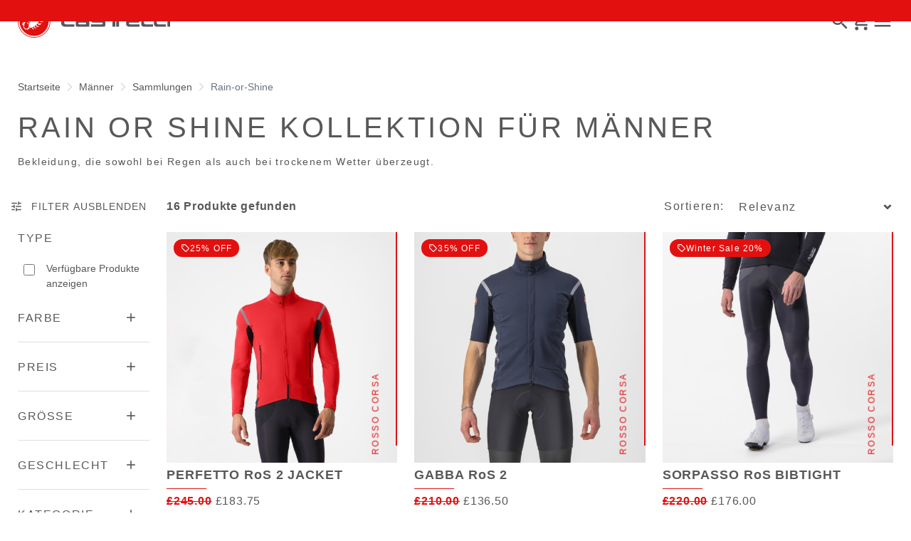

--- FILE ---
content_type: text/html;charset=UTF-8
request_url: https://www.castelli-cycling.com/GB/de/M%C3%A4nner/Sammlungen/Rain-or-Shine/c/Man-Col-Rai?compareEnabled=true&minPrice=89.99&maxPrice=300.0
body_size: 56096
content:
<!doctype html>
<html lang="de"> 
 <head> 
  <meta name="viewport" content="width=device-width, initial-scale=1.0"> 
  <link rel="preload" href="https://castellicycling.kleecks-cdn.com/medias/01-4520522-030.jpg?context=[base64]" as="image"> 
  <link rel="preload" href="https://castellicycling.kleecks-cdn.com/medias/01-4520522-030.jpg?context=[base64]" as="image" media="(min-width:1500px)"> 
  <link rel="preload" href="https://castellicycling.kleecks-cdn.com/medias/01-4522512-424.jpg?context=[base64]" as="image"> 
  <link rel="preload" href="https://castellicycling.kleecks-cdn.com/medias/01-4522512-424.jpg?context=[base64]" as="image" media="(min-width:1500px)"> 
  <link rel="preload" href="https://castellicycling.kleecks-cdn.com/medias/01-4522511-023.jpg?context=[base64]" as="image"> 
  <link rel="preload" href="https://castellicycling.kleecks-cdn.com/medias/01-4522511-023.jpg?context=[base64]" as="image" media="(min-width:1500px)"> 
  <link rel="preload" href="https://castellicycling.kleecks-cdn.com/medias/logo-castelli.svg?context=[base64]" as="image" fetchpriority="high"> 
  <script defer type="kleecks/javascript">(function(w,d,s,l,i){w[l]=w[l]||[];w[l].push({'gtm.start':
        new Date().getTime(),event:'gtm.js'});var f=d.getElementsByTagName(s)[0],
        j=d.createElement(s),dl=l!='dataLayer'?'&l='+l:'';j.async=true;j.src=
        'https://sgtm.castelli-cycling.com/gtm.js?id='+i+dl;f.parentNode.insertBefore(j,f);
        })(window,document,'script','dataLayer','GTM-T3F4FHQ');</script> <!-- TrustBox script --> 
  <script type="kleecks/javascript" src="https://widget.trustpilot.com/bootstrap/v5/tp.widget.bootstrap.min.js" async></script> <!-- End TrustBox script --> 
  <title>Rain or Shine Kollektion für Männer - Castelli Cycling</title> 
  <meta http-equiv="Content-Type" content="text/html; charset=utf-8"> 
  <meta http-equiv="X-UA-Compatible" content="IE=edge"> 
  <meta charset="UTF-8"> 
  <link href="https://castellicycling.kleecks-cdn.com/_ui/responsive/theme-castelli/images/castelli_scorpion0-o57x57.png" sizes="57x57" rel="apple-touch-icon-precomposed"> 
  <link href="https://castellicycling.kleecks-cdn.com/_ui/responsive/theme-castelli/images/castelli_scorpion0-o60x60.png" sizes="60x60" rel="apple-touch-icon-precomposed"> 
  <link href="https://castellicycling.kleecks-cdn.com/_ui/responsive/theme-castelli/images/castelli_scorpion0-o72x72.png" sizes="72x72" rel="apple-touch-icon-precomposed"> 
  <link href="https://castellicycling.kleecks-cdn.com/_ui/responsive/theme-castelli/images/castelli_scorpion0-o76x76.png" sizes="76x76" rel="apple-touch-icon-precomposed"> 
  <link href="https://castellicycling.kleecks-cdn.com/_ui/responsive/theme-castelli/images/castelli_scorpion0-o114x114.png" sizes="114x114" rel="apple-touch-icon-precomposed"> 
  <link href="https://castellicycling.kleecks-cdn.com/_ui/responsive/theme-castelli/images/castelli_scorpion0-o120x120.png" sizes="120x120" rel="apple-touch-icon-precomposed"> 
  <link href="https://castellicycling.kleecks-cdn.com/_ui/responsive/theme-castelli/images/castelli_scorpion0-o144x144.png" sizes="144x144" rel="apple-touch-icon-precomposed"> 
  <link href="https://castellicycling.kleecks-cdn.com/_ui/responsive/theme-castelli/images/castelli_scorpion0-o152x152.png" sizes="152x152" rel="apple-touch-icon-precomposed"> 
  <link href="https://castellicycling.kleecks-cdn.com/_ui/responsive/theme-castelli/images/castelli_scorpion0-o196x196.png" sizes="196x196" type="image/png" rel="icon"> 
  <link href="https://castellicycling.kleecks-cdn.com/_ui/responsive/theme-castelli/images/castelli_scorpion0-o128x128.png" sizes="128x128" type="image/png" rel="icon"> 
  <link href="https://castellicycling.kleecks-cdn.com/_ui/responsive/theme-castelli/images/castelli_scorpion0-o96x96.png" sizes="96x96" type="image/png" rel="icon"> 
  <link href="https://castellicycling.kleecks-cdn.com/_ui/responsive/theme-castelli/images/castelli_scorpion0-o32x32.png" sizes="32x32" type="image/png" rel="icon"> 
  <meta content="#FFFFFF" name="msapplication-TileColor"> 
  <meta content="/_ui/responsive/theme-castelli/images/castelli_scorpion0-o144x144.png" name="msapplication-TileImage"> 
  <meta content="/_ui/responsive/theme-castelli/images/castelli_scorpion0-o70x70.png" name="msapplication-square70x70logo"> 
  <meta content="/_ui/responsive/theme-castelli/images/castelli_scorpion0-o150x150.png" name="msapplication-square150x150logo"> 
  <meta content="/_ui/responsive/theme-castelli/images/castelli_scorpion0-o310x150.png" name="msapplication-wide310x150logo"> 
  <meta content="/_ui/responsive/theme-castelli/images/castelli_scorpion0-o310x310.png" name="msapplication-square310x310logo"> 
  <meta name="keywords"> 
  <meta name="description" content="Entdecken Sie unsere Rain or Shine Kollektion für Männer, Produkte mit unseren innovativsten Technologien und Materialien für jedes Wetter."> 
  <meta name="robots" content="NOINDEX,FOLLOW"> 
  <meta name="title" content="Rain or Shine Kollektion für Männer - Castelli Cycling"> 
  <link rel="shortcut icon" type="image/x-icon" media="all" href="https://castellicycling.kleecks-cdn.com/_ui/responsive/theme-castelli/images/favicon.ico"> 
  <link href="https://www.castelli-cycling.com/GB/en/M%C3%A4nner/Sammlungen/Rain-or-Shine/c/Man-Col-Rai" rel="canonical"> 
  <link rel="alternate" hreflang="en-au" href="https://www.castelli-cycling.com/AU/en/Men/Collection/Rain-or-Shine/c/Man-Col-Rai"> 
  <link rel="alternate" hreflang="de-au" href="https://www.castelli-cycling.com/AU/de/M%C3%A4nner/Sammlungen/Rain-or-Shine/c/Man-Col-Rai"> 
  <link rel="alternate" hreflang="it-au" href="https://www.castelli-cycling.com/AU/it/Uomo/Collezione/Rain-or-Shine/c/Man-Col-Rai"> 
  <link rel="alternate" hreflang="fr-au" href="https://www.castelli-cycling.com/AU/fr/Homme/Collections/Rain-or-Shine/c/Man-Col-Rai"> 
  <link rel="alternate" hreflang="es-au" href="https://www.castelli-cycling.com/AU/es/Hombre/Colecciones/Rain-or-Shine/c/Man-Col-Rai"> 
  <link rel="alternate" hreflang="fr-be" href="https://www.castelli-cycling.com/BE/fr/Homme/Collections/Rain-or-Shine/c/Man-Col-Rai"> 
  <link rel="alternate" hreflang="nl-be" href="https://www.castelli-cycling.com/BE/nl/Heren/Collectie/Rain-or-Shine/c/Man-Col-Rai"> 
  <link rel="alternate" hreflang="en-be" href="https://www.castelli-cycling.com/BE/en/Men/Collection/Rain-or-Shine/c/Man-Col-Rai"> 
  <link rel="alternate" hreflang="en-bg" href="https://www.castelli-cycling.com/BG/en/Men/Collection/Rain-or-Shine/c/Man-Col-Rai"> 
  <link rel="alternate" hreflang="en-de" href="https://www.castelli-cycling.com/DE/en/Men/Collection/Rain-or-Shine/c/Man-Col-Rai"> 
  <link rel="alternate" hreflang="de-de" href="https://www.castelli-cycling.com/DE/de/M%C3%A4nner/Sammlungen/Rain-or-Shine/c/Man-Col-Rai"> 
  <link rel="alternate" hreflang="en-dk" href="https://www.castelli-cycling.com/DK/en/Men/Collection/Rain-or-Shine/c/Man-Col-Rai"> 
  <link rel="alternate" hreflang="en-ee" href="https://www.castelli-cycling.com/EE/en/Men/Collection/Rain-or-Shine/c/Man-Col-Rai"> 
  <link rel="alternate" hreflang="en-fi" href="https://www.castelli-cycling.com/FI/en/Men/Collection/Rain-or-Shine/c/Man-Col-Rai"> 
  <link rel="alternate" hreflang="en-gr" href="https://www.castelli-cycling.com/GR/en/Men/Collection/Rain-or-Shine/c/Man-Col-Rai"> 
  <link rel="alternate" hreflang="en-gb" href="https://www.castelli-cycling.com/GB/en/Men/Collection/Rain-or-Shine/c/Man-Col-Rai"> 
  <link rel="alternate" hreflang="en-hk" href="https://www.castelli-cycling.com/HK/en/Men/Collection/Rain-or-Shine/c/Man-Col-Rai"> 
  <link rel="alternate" hreflang="en-ie" href="https://www.castelli-cycling.com/IE/en/Men/Collection/Rain-or-Shine/c/Man-Col-Rai"> 
  <link rel="alternate" hreflang="it-it" href="https://www.castelli-cycling.com/IT/it/Uomo/Collezione/Rain-or-Shine/c/Man-Col-Rai"> 
  <link rel="alternate" hreflang="ja-jp" href="https://www.castelli-cycling.com/JP/ja/%E3%83%A1%E3%83%B3%E3%82%BA/%E3%82%B3%E3%83%AC%E3%82%AF%E3%82%B7%E3%83%A7%E3%83%B3/RoS-%E3%83%A1%E3%83%B3%E3%82%BA%E3%82%B3%E3%83%AC%E3%82%AF%E3%82%B7%E3%83%A7%E3%83%B3/c/Man-Col-Rai"> 
  <link rel="alternate" hreflang="en-jp" href="https://www.castelli-cycling.com/JP/en/Men/Collection/Rain-or-Shine/c/Man-Col-Rai"> 
  <link rel="alternate" hreflang="en-ca" href="https://www.castelli-cycling.com/CA/en/Men/Collection/Rain-or-Shine/c/Man-Col-Rai"> 
  <link rel="alternate" hreflang="fr-ca" href="https://www.castelli-cycling.com/CA/fr/Homme/Collections/Rain-or-Shine/c/Man-Col-Rai"> 
  <link rel="alternate" hreflang="en-hr" href="https://www.castelli-cycling.com/HR/en/Men/Collection/Rain-or-Shine/c/Man-Col-Rai"> 
  <link rel="alternate" hreflang="en-lv" href="https://www.castelli-cycling.com/LV/en/Men/Collection/Rain-or-Shine/c/Man-Col-Rai"> 
  <link rel="alternate" hreflang="en-lt" href="https://www.castelli-cycling.com/LT/en/Men/Collection/Rain-or-Shine/c/Man-Col-Rai"> 
  <link rel="alternate" hreflang="en-lu" href="https://www.castelli-cycling.com/LU/en/Men/Collection/Rain-or-Shine/c/Man-Col-Rai"> 
  <link rel="alternate" hreflang="en-mt" href="https://www.castelli-cycling.com/MT/en/Men/Collection/Rain-or-Shine/c/Man-Col-Rai"> 
  <link rel="alternate" hreflang="nl-nl" href="https://www.castelli-cycling.com/NL/nl/Heren/Collectie/Rain-or-Shine/c/Man-Col-Rai"> 
  <link rel="alternate" hreflang="en-nl" href="https://www.castelli-cycling.com/NL/en/Men/Collection/Rain-or-Shine/c/Man-Col-Rai"> 
  <link rel="alternate" hreflang="en-no" href="https://www.castelli-cycling.com/NO/en/Men/Collection/Rain-or-Shine/c/Man-Col-Rai"> 
  <link rel="alternate" hreflang="en-pl" href="https://www.castelli-cycling.com/PL/en/Men/Collection/Rain-or-Shine/c/Man-Col-Rai"> 
  <link rel="alternate" hreflang="en-pt" href="https://www.castelli-cycling.com/PT/en/Men/Collection/Rain-or-Shine/c/Man-Col-Rai"> 
  <link rel="alternate" hreflang="en-ro" href="https://www.castelli-cycling.com/RO/en/Men/Collection/Rain-or-Shine/c/Man-Col-Rai"> 
  <link rel="alternate" hreflang="en-se" href="https://www.castelli-cycling.com/SE/en/Men/Collection/Rain-or-Shine/c/Man-Col-Rai"> 
  <link rel="alternate" hreflang="en-ch" href="https://www.castelli-cycling.com/CH/en/Men/Collection/Rain-or-Shine/c/Man-Col-Rai"> 
  <link rel="alternate" hreflang="de-ch" href="https://www.castelli-cycling.com/CH/de/M%C3%A4nner/Sammlungen/Rain-or-Shine/c/Man-Col-Rai"> 
  <link rel="alternate" hreflang="fr-ch" href="https://www.castelli-cycling.com/CH/fr/Homme/Collections/Rain-or-Shine/c/Man-Col-Rai"> 
  <link rel="alternate" hreflang="en-sg" href="https://www.castelli-cycling.com/SG/en/Men/Collection/Rain-or-Shine/c/Man-Col-Rai"> 
  <link rel="alternate" hreflang="en-sk" href="https://www.castelli-cycling.com/SK/en/Men/Collection/Rain-or-Shine/c/Man-Col-Rai"> 
  <link rel="alternate" hreflang="en-si" href="https://www.castelli-cycling.com/SI/en/Men/Collection/Rain-or-Shine/c/Man-Col-Rai"> 
  <link rel="alternate" hreflang="en-kr" href="https://www.castelli-cycling.com/KR/en/Men/Collection/Rain-or-Shine/c/Man-Col-Rai"> 
  <link rel="alternate" hreflang="es-es" href="https://www.castelli-cycling.com/ES/es/Hombre/Colecciones/Rain-or-Shine/c/Man-Col-Rai"> 
  <link rel="alternate" hreflang="en-cz" href="https://www.castelli-cycling.com/CZ/en/Men/Collection/Rain-or-Shine/c/Man-Col-Rai"> 
  <link rel="alternate" hreflang="en-hu" href="https://www.castelli-cycling.com/HU/en/Men/Collection/Rain-or-Shine/c/Man-Col-Rai"> 
  <link rel="alternate" hreflang="es-us" href="https://www.castelli-cycling.com/US/es/Hombre/Colecciones/Rain-or-Shine/c/Man-Col-Rai"> 
  <link rel="alternate" hreflang="en-us" href="https://www.castelli-cycling.com/US/en/Men/Collection/Rain-or-Shine/c/Man-Col-Rai"> 
  <link rel="alternate" hreflang="en-cy" href="https://www.castelli-cycling.com/CY/en/Men/Collection/Rain-or-Shine/c/Man-Col-Rai"> 
  <link rel="alternate" hreflang="en-at" href="https://www.castelli-cycling.com/AT/en/Men/Collection/Rain-or-Shine/c/Man-Col-Rai"> 
  <link rel="alternate" hreflang="de-at" href="https://www.castelli-cycling.com/AT/de/M%C3%A4nner/Sammlungen/Rain-or-Shine/c/Man-Col-Rai"> <!-- Google Fonts --> 
  <link rel="preconnect" href="https://fonts.googleapis.com"> 
  <link rel="preconnect" href="https://fonts.gstatic.com" crossorigin> 
  <link href="https://fonts.googleapis.com/css2?family=Oswald:wght@200;300;400;500;600;700&amp;display=swap" rel="stylesheet" type="kleecks/css"> <!-- Material Icons Google --> 
  <link href="https://fonts.googleapis.com/css?family=Material+Icons%7CMaterial+Icons+Outlined%7CMaterial+Icons+Two+Tone%7CMaterial+Icons+Round%7CMaterial+Icons+Sharp" rel="stylesheet" no-defer="no-defer"> 
  <link rel="stylesheet" type="kleecks/css" media="all" href="https://www.castelli-cycling.com/_ui/responsive/common/fontawesome/fontawesome.min.css"> 
  <link rel="stylesheet" type="kleecks/css" media="all" href="https://www.castelli-cycling.com/_ui/responsive/common/shared/swiper.min.css"> 
  <link rel="stylesheet" type="kleecks/css" media="all" href="https://www.castelli-cycling.com/_ui/responsive/common/shared/fancybox/jquery.fancybox.css"> 
  <link rel="stylesheet" type="kleecks/css" media="all" href="https://www.castelli-cycling.com/_ui/responsive/common/shared/material-components-web.min.css"> 
  <link rel="stylesheet" type="text/css" media="all" href="https://www.castelli-cycling.com/_ui/responsive/theme-castelli/css/style.css" no-defer="no-defer" data-priority="1"> 
  <link rel="stylesheet" type="kleecks/css" media="all" href="https://www.castelli-cycling.com/_ui/responsive/common/shared/jquery.range.css"> 
  <meta name="generator" content="Kleecks"> 
  <link rel="preconnect" href="https://castellicycling.kleecks-cdn.com"> 
  <style>section.subcategory .icon img  {
    width: 30px;
    height: 30px;
  }
</style> 
  <style>@media(min-width: 768px) {
  #pre-header-wrapper {
    height: 30px;
  }
}

@media(max-width: 767px) {
  #pre-header-wrapper {
    height: 42px;
  }
}

@media screen and (max-width: 767px) {
  section#pre-header-wrapper {
    position: absolute;
  }

  #scroll-to-top-btn-fixed {
    right: 16px !important;
  }
}
</style> 
  <style>header .logo-image img {
    width: 150px;
    height: 32.08px;
   }
   @media (min-width: 577px) {
    header .logo-image img {
      width: 215px;
      height: 46px;
     }
  }
   @media (min-width: 1281px) {
    header .logo-image img {
      width: 280px;
      height: 59.91px;
     }
  }

footer .bottomfoter-logo img {
  width: 215px;
  height: 46px;
}

footer .bottomfoter-logos img {
  width: 46px;
  height: 25px;
}
</style> 
  <style>#kl-modal-country-language:not(.active) { display: none; } #kl-modal-country-language { position: fixed; width: 100%; height: 100%; background-color: rgba(0, 0, 0, 0.8); display: flex; align-items: center; justify-content: center; z-index: 999999999; } #kl-modal-country-language .kl-modal-content { width: 100%; max-width: 400px; background-color: #fff; padding: 20px 40px 60px 40px; } #kl-modal-country-language p { color: #000; font-weight: 400; font-size: 18px; margin-bottom: 30px; } #kl-modal-country-language select { width: 100%; padding: 5px; margin-bottom: 20px; border: 1px solid #B8B8B8; border-radius: 5px; } #kl-modal-country-language button { width: 100%; margin-top: 20px; }
</style> 
 </head> 
 <body class="page-productGrid pageType-CategoryPage template-pages-category-productGridPage smartedit-page-uid-productGrid smartedit-page-uuid-eyJpdGVtSWQiOiJwcm9kdWN0R3JpZCIsImNhdGFsb2dJZCI6ImNhc3RlbGxpQ29udGVudENhdGFsb2ciLCJjYXRhbG9nVmVyc2lvbiI6Ik9ubGluZSJ9 smartedit-catalog-version-uuid-castelliContentCatalog/Online product-grid-page language-de KL-D-121 KL-LANG-de KL-P_URL_1-GB KL-P_URL_2-de KL-P_URL_3-Männer KL-P_URL_4-Sammlungen KL-P_URL_5-Rain-or-Shine KL-P_URL_6-c KL-URL-Man-Col-Rai KL-URL-LEVEL-7 KL-CMS_URL-LEVEL-7 KL-UA-BOT KL-UA-DESKTOP sp-LISTING KL-NOT_FIRST_PAGE padding-preheader KL-scripts-loading KL-styles-loading a56464aaed98e91e93d50d2f3c862ecb" kl-user-country-isocode="US" kl-country-locale-isocode="GB" kl-lang="de"> 
  <noscript></noscript> 
  <main data-currency-iso-code="GBP" data-brand="castelli"> 
   <div id="kl-modal-country-language" class="kl-modal"> 
    <div class="kl-modal-content px-5"> 
     <div> 
      <img class="px-2 py-4" width="280px" title="Castelli" alt="Castelli" src="https://castellicycling.kleecks-cdn.com/medias/logo-castelli.svg?context=[base64]" loading="lazy"> 
     </div> 
     <p></p> <select name="kl-md-choose-country" id="kl-md-choose-country"></select> <select name="kl-md-choose-lang" id="kl-md-choose-lang"></select> <button class="btn primary cta" type="submit"></button> 
    </div> 
   </div> <a href="#skip-to-content" class="skiptocontent" data-role="none">Zu Inhalt springen</a> <a href="#skiptonavigation" class="skiptonavigation" data-role="none">Zu Navigation springen</a> 
   <div class="yCmsContentSlot"> 
    <section id="pre-header-wrapper" class="pre-header-wrapper fixed-top" data-timeout="6000"> 
     <div class="pre-header-text"> 
      <p><a href="#newslettertextarea">TRETEN SIE DER CASTELLI-WELT BEI UND ERHALTEN SIE EINEN SONDERRABATT AUF IHRE NÄCHSTE BESTELLUNG</a></p> 
     </div> 
     <div class="pre-header-text"> 
      <p><a href="https://www.castelli-cycling.com/customer-service/shipping-times-and-costs" title="shipping times and costs">KOSTENLOSE LIEFERUNG VON BESTELLUNGEN ÜBER 100£</a></p> 
     </div> 
    </section> 
   </div> 
   <header> 
    <nav id="navbar" class="navbar navbar-expand-lg fixed-top"> 
     <ul class="top-language"> 
      <ul class="countries"> 
       <li class="top-language-title">Land</li> 
       <li> 
        <ul class="lang-countries"> 
         <li><a href="https://www.castelli-cycling.com/AU/en/" title="en">Australien</a></li> 
         <li><a href="https://www.castelli-cycling.com/BE/nl/" title="nl">Belgien</a></li> 
         <li><a href="https://www.castelli-cycling.com/BG/en/" title="en">Bulgarien</a></li> 
         <li><a href="https://www.castelli-cycling.com/DE/de/" title="de">Deutschland</a></li> 
         <li><a href="https://www.castelli-cycling.com/DK/en/" title="en">Dänemark</a></li> 
         <li><a href="https://www.castelli-cycling.com/EE/en/" title="en">Estland</a></li> 
         <li><a href="https://www.castelli-cycling.com/FI/en/" title="en">Finnland</a></li> 
         <li><a href="https://www.castelli-cycling.com/FR/fr/" title="fr">Frankreich</a></li> 
         <li><a href="https://www.castelli-cycling.com/GR/en/" title="en">Griechenland</a></li> 
         <li><a class="active" href="https://www.castelli-cycling.com/GB/en/" title="en">Großbritannien</a></li> 
         <li><a href="https://www.castelli-cycling.com/HK/en/" title="en">Hong Kong</a></li> 
         <li><a href="https://www.castelli-cycling.com/IE/en/" title="en">Irland</a></li> 
         <li><a href="https://www.castelli-cycling.com/IT/it/" title="it">Italien</a></li> 
         <li><a href="https://www.castelli-cycling.com/JP/ja/" title="ja">Japan</a></li> 
         <li><a href="https://www.castelli-cycling.com/CA/en/" title="en">Kanada</a></li> 
         <li><a href="https://www.castelli-cycling.com/HR/en/" title="en">Kroatien</a></li> 
         <li><a href="https://www.castelli-cycling.com/LV/en/" title="en">Lettland</a></li> 
         <li><a href="https://www.castelli-cycling.com/LT/en/" title="en">Litauen</a></li> 
         <li><a href="https://www.castelli-cycling.com/LU/en/" title="en">Luxemburg</a></li> 
         <li><a href="https://www.castelli-cycling.com/MT/en/" title="en">Malta</a></li> 
         <li><a href="https://www.castelli-cycling.com/NL/nl/" title="nl">Niederlande</a></li> 
         <li><a href="https://www.castelli-cycling.com/NO/en/" title="en">Norwegen</a></li> 
         <li><a href="https://www.castelli-cycling.com/PL/en/" title="en">Polen</a></li> 
         <li><a href="https://www.castelli-cycling.com/PT/en/" title="en">Portugal</a></li> 
         <li><a href="https://www.castelli-cycling.com/II/en/" title="en">Rest der Welt</a></li> 
         <li><a href="https://www.castelli-cycling.com/RO/en/" title="en">Rumänien</a></li> 
         <li><a href="https://www.castelli-cycling.com/SE/en/" title="en">Schweden</a></li> 
         <li><a href="https://www.castelli-cycling.com/CH/de/" title="de">Schweiz</a></li> 
         <li><a href="https://www.castelli-cycling.com/SG/en/" title="en">Singapore</a></li> 
         <li><a href="https://www.castelli-cycling.com/SK/en/" title="en">Slowakei</a></li> 
         <li><a href="https://www.castelli-cycling.com/SI/en/" title="en">Slowenien</a></li> 
         <li><a href="https://www.castelli-cycling.com/KR/en/" title="en">South Korea</a></li> 
         <li><a href="https://www.castelli-cycling.com/ES/es/" title="es">Spanien</a></li> 
         <li><a href="https://www.castelli-cycling.com/CZ/en/" title="en">Tschechische Republik</a></li> 
         <li><a href="https://www.castelli-cycling.com/HU/en/" title="en">Ungarn</a></li> 
         <li><a href="https://www.castelli-cycling.com/US/en/" title="en">Vereinigte Staaten</a></li> 
         <li><a href="https://www.castelli-cycling.com/CY/en/" title="en">Zypern</a></li> 
         <li><a href="https://www.castelli-cycling.com/AT/de/" title="de">Österreich</a></li> 
        </ul> </li> 
      </ul> 
      <ul class="languages"> 
       <li class="top-lang-bar-close"> <a href="#!"> <i><img src="https://castellicycling.kleecks-cdn.com/_ui/responsive/theme-castelli/icons/close.svg" alt="close" title="close" loading="lazy"></i> </a> </li> 
       <li class="top-language-title">Sprache</li> 
       <li> 
        <ul class="lang-menu"> 
         <form id="lang-form-header" action="https://www.castelli-cycling.com/GB/de/_s/language" method="post"> 
          <input id="lang-code-header" name="code" type="hidden" value=""> 
          <div> 
           <input type="hidden" name="CSRFToken" value="ccd1cfd1-3581-4678-af29-7705fad665a9"> 
          </div> 
         </form> 
         <li><a href="#" onclick="switchLang('en');">Englisch</a></li> 
         <li><a class="active" href="#" onclick="switchLang('de');">Deutsch</a></li> 
         <li><a href="#" onclick="switchLang('it');">Italienisch</a></li> 
         <li><a href="#" onclick="switchLang('fr');">Französisch</a></li> 
         <li><a href="#" onclick="switchLang('es');">Spanisch</a></li> 
        </ul> </li> 
      </ul> 
     </ul> 
     <ul class="mobile-lang-bar"> 
      <li class="mobile-lang-bar-close"> <a href="#!"> <i><img src="https://castellicycling.kleecks-cdn.com/_ui/responsive/theme-castelli/icons/close.svg" alt="close" title="close" loading="lazy"></i> </a> </li> 
      <li class="mobile-lang-bar-label">Land</li> 
      <li class="mobile-lang-bar-field"> <label class="mobile-lang-bar-input" for="selCountry"> <select name="selCountry" id="selCountry" class="mobile-lang-bar-input" onchange="switchSite();"> <option value="AU" data-href="https://www.castelli-cycling.com/AU/en">Australien</option> <option value="BE" data-href="https://www.castelli-cycling.com/BE/nl">Belgien</option> <option value="BG" data-href="https://www.castelli-cycling.com/BG/en">Bulgarien</option> <option value="DE" data-href="https://www.castelli-cycling.com/DE/de">Deutschland</option> <option value="DK" data-href="https://www.castelli-cycling.com/DK/en">Dänemark</option> <option value="EE" data-href="https://www.castelli-cycling.com/EE/en">Estland</option> <option value="FI" data-href="https://www.castelli-cycling.com/FI/en">Finnland</option> <option value="FR" data-href="https://www.castelli-cycling.com/FR/fr">Frankreich</option> <option value="GR" data-href="https://www.castelli-cycling.com/GR/en">Griechenland</option> <option value="GB" data-href="https://www.castelli-cycling.com/GB/en" selected>Großbritannien</option> <option value="HK" data-href="https://www.castelli-cycling.com/HK/en">Hong Kong</option> <option value="IE" data-href="https://www.castelli-cycling.com/IE/en">Irland</option> <option value="IT" data-href="https://www.castelli-cycling.com/IT/it">Italien</option> <option value="JP" data-href="https://www.castelli-cycling.com/JP/ja">Japan</option> <option value="CA" data-href="https://www.castelli-cycling.com/CA/en">Kanada</option> <option value="HR" data-href="https://www.castelli-cycling.com/HR/en">Kroatien</option> <option value="LV" data-href="https://www.castelli-cycling.com/LV/en">Lettland</option> <option value="LT" data-href="https://www.castelli-cycling.com/LT/en">Litauen</option> <option value="LU" data-href="https://www.castelli-cycling.com/LU/en">Luxemburg</option> <option value="MT" data-href="https://www.castelli-cycling.com/MT/en">Malta</option> <option value="NL" data-href="https://www.castelli-cycling.com/NL/nl">Niederlande</option> <option value="NO" data-href="https://www.castelli-cycling.com/NO/en">Norwegen</option> <option value="PL" data-href="https://www.castelli-cycling.com/PL/en">Polen</option> <option value="PT" data-href="https://www.castelli-cycling.com/PT/en">Portugal</option> <option value="II" data-href="https://www.castelli-cycling.com/II/en">Rest der Welt</option> <option value="RO" data-href="https://www.castelli-cycling.com/RO/en">Rumänien</option> <option value="SE" data-href="https://www.castelli-cycling.com/SE/en">Schweden</option> <option value="CH" data-href="https://www.castelli-cycling.com/CH/de">Schweiz</option> <option value="SG" data-href="https://www.castelli-cycling.com/SG/en">Singapore</option> <option value="SK" data-href="https://www.castelli-cycling.com/SK/en">Slowakei</option> <option value="SI" data-href="https://www.castelli-cycling.com/SI/en">Slowenien</option> <option value="KR" data-href="https://www.castelli-cycling.com/KR/en">South Korea</option> <option value="ES" data-href="https://www.castelli-cycling.com/ES/es">Spanien</option> <option value="CZ" data-href="https://www.castelli-cycling.com/CZ/en">Tschechische Republik</option> <option value="HU" data-href="https://www.castelli-cycling.com/HU/en">Ungarn</option> <option value="US" data-href="https://www.castelli-cycling.com/US/en">Vereinigte Staaten</option> <option value="CY" data-href="https://www.castelli-cycling.com/CY/en">Zypern</option> <option value="AT" data-href="https://www.castelli-cycling.com/AT/de">Österreich</option> </select> </label> </li> 
      <li class="mobile-lang-bar-label">Sprache</li> 
      <li class="mobile-lang-bar-field"> <label class="mobile-lang-bar-input" for="selLang"> <select name="selLang" id="selLang" class="mobile-lang-bar-input" onchange="switchLangSelect();"> <option value="en">Englisch</option> <option value="de" selected>Deutsch</option> <option value="it">Italienisch</option> <option value="fr">Französisch</option> <option value="es">Spanisch</option> </select> </label> </li> 
     </ul> 
     <div class="top-navbar"> 
      <ul class="top"> 
       <li><a href="https://www.castelli-cycling.com/GB/de/customer-service/help" title="help">Kundenservice</a></li> 
       <li><a href="https://www.castelli-cycling.com/GB/de/store-finder" title="store finder">Verkaufsstelle suchen</a></li> 
       <li class="js-open-language lang-country top-language-titles"> <a href="#" title="de">Deutsch</a> | <a href="#" title="GB">Großbritannien</a> </li> 
       <li class="js-open-language lang-country"> <a href="#"> <i class="top-icons material-icons-outlined">language</i></a> </li> 
      </ul> 
     </div> 
     <div class="main-navbar navbar-light bg-light"> <a href="https://www.castelli-cycling.com/GB/de/cart" class="light-checkout-back" title="cart"> <i class="material-icons-outlined"> chevron_left </i> <span class="hide-mobile"> Zurück zum Warenkorb</span> </a> 
      <div class="yCmsComponent yComponentWrapper logo-image"> 
       <div class="banner__component simple-banner"> <a href="https://www.castelli-cycling.com/GB/de/" title="de"> <img title="Castelli" alt="Castelli" src="https://castellicycling.kleecks-cdn.com/medias/logo-castelli.svg?context=[base64]" class="klcp" loading="eager"> </a> 
       </div> 
      </div> 
      <div class="collapse navbar-collapse" id="navbarText"> 
       <ul class="navbar-nav"> 
        <li class="nav-item"> <a class="nav-link" href="javascript:void(0);" data-id="8798748181568" title="WINTERSALE" target="">WINTERSALE</a> </li> 
        <li class="nav-item"> <a class="nav-link" href="javascript:void(0);" data-id="8796098004032" title="MÄNNER" target="">MÄNNER</a> </li> 
        <li class="nav-item"> <a class="nav-link" href="javascript:void(0);" data-id="8796099249216" title="Frauen" target="">Frauen</a> </li> 
        <li class="nav-item"> <a class="nav-link" href="javascript:void(0);" data-id="8796191884352" title="Custom" target="">Custom</a> </li> 
        <li class="nav-item"> <a class="nav-link" href="javascript:void(0);" data-id="8796192146496" title="Explore" target="">Explore</a> </li> 
        <li class="nav-item"> <a class="nav-link" href="https://www.castelli-cycling.com/GB/de/Speed-Shop/c/Speed-Shop" data-id="" title="Speed Shop" target="">Speed Shop</a> </li> 
        <li class="nav-item"> <a class="nav-link" href="https://www.castelli-cycling.com/GB/de/PRO-SHOP/c/Pro-Shop" data-id="" title="Pro Shop" target="">Pro Shop</a> </li> 
       </ul> 
      </div> 
      <div id="navFirstLevel" class="sidenav"> <!-- desktop --> 
       <ul id="navFirstLevel"> 
        <li data-parentid="8798748181568" class="js-nav-first" style="display: none;"> <a data-id="" class="sub-sidenav" href="https://www.castelli-cycling.com/GB/de/WINTER-SALE/WINTER-SALE-M%C3%84NNER/c/Mens-Winter-Sale" title="HERREN SALE" target="">HERREN SALE</a> <a data-id="" class="sub-sidenav" href="https://www.castelli-cycling.com/GB/de/WINTER-SALE/WINTER-SALE-FRAUEN/c/Womens-Winter-Sale" title="DAMEN SALE" target="">DAMEN SALE</a> </li> 
        <li data-parentid="8798748312640" class="js-nav-second" style="display: none;"> 
         <div data-parentid="8798748312640" id="navSecondLevel" class="_sidenav"> 
         </div> </li> 
        <li data-parentid="8798748279872" class="js-nav-second" style="display: none;"> 
         <div data-parentid="8798748279872" id="navSecondLevel" class="_sidenav"> 
         </div> </li> 
        <li data-parentid="8798748181568" class="js-nav-second-cta-container sub-sidenav-cta-container" style="display: none"> </li> 
        <li data-parentid="8796098004032" class="js-nav-first" style="display: none;"> <a data-id="8796098495552" class="sub-sidenav" href="javascript:void(0);" title="Cycling" target="">Cycling</a> <a data-id="8796098036800" class="sub-sidenav" href="javascript:void(0);" title="Triathlon" target="">Triathlon</a> <a data-id="8796098528320" class="sub-sidenav" href="javascript:void(0);" title="Accessories" target="">Accessories</a> <a data-id="8796098200640" class="sub-sidenav" href="javascript:void(0);" title="Collection" target="">Collection</a> <a data-id="" class="sub-sub-sidenav" href="https://www.castelli-cycling.com/GB/de/WINTER-SALE/WINTER-SALE-M%C3%84NNER/c/Mens-Winter-Sale" title="HERREN SALE" target="">HERREN SALE</a> <a data-id="" class="sub-sub-sidenav" href="https://www.castelli-cycling.com/GB/de/M%C3%84NNER/Off-The-Back/c/Man-Off" title="OFF THE BACK " target="">OFF THE BACK </a> </li> 
        <li data-parentid="8796098495552" class="js-nav-second" style="display: none;"> 
         <div data-parentid="8796098495552" id="navSecondLevel" class="_sidenav"> <span class="sub-sidenav"> <a href="https://www.castelli-cycling.com/GB/de/M%C3%A4nner/Radfahren/M%C3%A4nner-Radhosen/Tr%C3%A4gerhose-kurz/c/Man-Cyc-Bot-B%26S" title="Shorts" target="">Shorts</a> </span> <span class="sub-sidenav"> <a href="https://www.castelli-cycling.com/GB/de/M%C3%A4nner/Radfahren/Top/Radtrikots/c/Man-Cyc-Top-Jer" title="Trikots" target="">Trikots</a> </span> <span class="sub-sidenav"> <a href="https://www.castelli-cycling.com/GB/de/M%C3%A4nner/Radfahren/Top/Radjacken/c/Man-Cyc-Top-Jac" title="Jacken" target="">Jacken</a> </span> <span class="sub-sidenav"> <a href="https://www.castelli-cycling.com/GB/de/M%C3%A4nner/Radfahren/Top/Radwesten/c/Man-Cyc-Top-Ves" title="Westen" target="">Westen</a> </span> <span class="sub-sidenav"> <a href="https://www.castelli-cycling.com/GB/de/M%C3%A4nner/Radfahren/M%C3%A4nner-Radhosen/Tr%C3%A4gerhose-lang/c/Man-Cyc-Bot-B%26K" title="Trägerhosen" target="">Trägerhosen</a> </span> <span class="sub-sidenav"> <a href="https://www.castelli-cycling.com/GB/de/M%C3%A4nner/Radfahren/Top/Windjacken-Regenjacken/c/Man-Cyc-Top-Pro" title="Schutz" target="">Schutz</a> </span> <span class="sub-sidenav"> <a href="https://www.castelli-cycling.com/GB/de/M%C3%A4nner/Radfahren/Top/Fahrrad-Unterhemde/c/Man-Cyc-Top-Bas" title="Baselayers" target="">Baselayers</a> </span> <span class="sub-sidenav"> <a href="https://www.castelli-cycling.com/GB/de/M%C3%84NNER/Radfahren/Top/Zeitfahranz%C3%BCge/c/Man-Cyc-Top-Spe" title="Zeitfahranzüge" target="">Zeitfahranzüge</a> </span> <span class="sub-sidenav"> <a href="https://www.castelli-cycling.com/GB/de/M%C3%A4nner/Radfahren/Freizeit/c/Man-Cyc-Cas" title="Off-Bike" target="">Off-Bike</a> </span> 
         </div> </li> 
        <li data-parentid="8796098036800" class="js-nav-second" style="display: none;"> 
         <div data-parentid="8796098036800" id="navSecondLevel" class="_sidenav"> <span class="sub-sidenav"> <a href="https://www.castelli-cycling.com/GB/de/M%C3%A4nner/Triathlon/Triathlon-Suits/c/Man-Tri-Sui" title="Anzüge" target="">Anzüge</a> </span> <span class="sub-sidenav"> <a href="https://www.castelli-cycling.com/GB/de/M%C3%A4nner/Triathlon/Triathlon-Tops/c/Man-Tri-Top" title="Oberteile" target="">Oberteile</a> </span> <span class="sub-sidenav"> <a href="https://www.castelli-cycling.com/GB/de/M%C3%A4nner/Triathlon/Triathlon-Shorts/c/Man-Tri-Bot" title="Shorts" target="">Shorts</a> </span> <span class="sub-sidenav"> <a href="https://www.castelli-cycling.com/GB/de/M%C3%A4nner/Triathlon/Triathlon-Accessories/c/Man-Tri-Acc" title="Accessories" target="">Accessories</a> </span> 
         </div> </li> 
        <li data-parentid="8796098528320" class="js-nav-second" style="display: none;"> 
         <div data-parentid="8796098528320" id="navSecondLevel" class="_sidenav"> <span class="sub-sidenav"> <a href="https://www.castelli-cycling.com/GB/de/M%C3%A4nner/Radfahren/Zubeh%C3%B6r/Radhandschuhe/c/Man-Cyc-Acc-Glo" title="Handschuhe" target="">Handschuhe</a> </span> <span class="sub-sidenav"> <a href="https://www.castelli-cycling.com/GB/de/M%C3%A4nner/Radfahren/Zubeh%C3%B6r/Radsocken/c/Man-Cyc-Acc-Soc" title="Socken" target="">Socken</a> </span> <span class="sub-sidenav"> <a href="https://www.castelli-cycling.com/GB/de/M%C3%A4nner/Radfahren/Zubeh%C3%B6r/Fahrrad-Kopfbedeckungen/c/Man-Cyc-Acc-Hea" title="Kopfbedeckung" target="">Kopfbedeckung</a> </span> <span class="sub-sidenav"> <a href="https://www.castelli-cycling.com/GB/de/M%C3%A4nner/Radfahren/Zubeh%C3%B6r/Arm-Bein-Knielinge/c/Man-Cyc-Acc-War" title="Arm-, Bein- und Knielinge" target="">Arm-, Bein- und Knielinge</a> </span> <span class="sub-sidenav"> <a href="https://www.castelli-cycling.com/GB/de/M%C3%A4nner/Radfahren/Zubeh%C3%B6r/Fahrrad-%C3%9Cberschuhe/c/Man-Cyc-Acc-Sho" title="Überschuhe" target="">Überschuhe</a> </span> <span class="sub-sidenav"> <a href="https://www.castelli-cycling.com/GB/de/M%C3%84NNER/Radfahren/Zubeh%C3%B6r/Fahrrad-Rucksack-und-Taschen/c/Man-Cyc-Acc-Bag" title="Taschen &amp; Rucksäcke" target="">Taschen &amp; Rucksäcke</a> </span> <span class="sub-sidenav"> <a href="https://www.castelli-cycling.com/GB/de/M%C3%84NNER/Radfahren/Zubeh%C3%B6r/N%C3%BCtzliche-Kleinigkeiten/c/Man-Cyc-Acc-Ess" title="Grundausstattung" target="">Grundausstattung</a> </span> 
         </div> </li> 
        <li data-parentid="8796098200640" class="js-nav-second" style="display: none;"> 
         <div data-parentid="8796098200640" id="navSecondLevel" class="_sidenav"> <span class="sub-sidenav"> <a href="https://www.castelli-cycling.com/GB/de/M%C3%A4nner/Sammlungen/AirCore-Collection/c/Man-Col-AirCore" title="Polartec® Aircore™" target="">Polartec® Aircore™</a> </span> <span class="sub-sidenav"> <a href="https://www.castelli-cycling.com/GB/de/M%C3%A4nner/Sammlungen/AC-Milan/c/Man-Col-ACMilan" title="CASTELLI X AC MILAN" target="">CASTELLI X AC MILAN</a> </span> <span class="sub-sidenav"> <a href="https://www.castelli-cycling.com/GB/de/M%C3%A4nner/Sammlungen/Wolfpack-Special/c/Man-Col-Wol" title="Wolfpack Special" target="">Wolfpack Special</a> </span> <span class="sub-sidenav"> <a href="https://www.castelli-cycling.com/GB/de/M%C3%84NNER/Sammlungen/Soudal-Quick-Step/c/Man-Col-QUI" title="SOUDAL Quick-Step" target="">SOUDAL Quick-Step</a> </span> <span class="sub-sidenav"> <a href="https://www.castelli-cycling.com/GB/de/M%C3%A4nner/Sammlungen/Giro-d-Italia/c/Man-Col-Gir" title="Giro d''Italia" target="">Giro d''Italia</a> </span> <span class="sub-sidenav"> <a href="https://www.castelli-cycling.com/GB/de/M%C3%A4nner/Sammlungen/Espresso/c/Man-Col-Esp" title="Espresso" target="">Espresso</a> </span> <span class="sub-sidenav"> <a href="https://www.castelli-cycling.com/GB/de/Rosso-Corsa/c/Rosso-Corsa" title="Rosso Corsa" target="">Rosso Corsa</a> </span> <span class="sub-sidenav"> <a href="https://www.castelli-cycling.com/GB/de/M%C3%A4nner/Sammlungen/Unlimited/c/Man-Col-Unl" title="Unlimited | Gravel" target="">Unlimited | Gravel</a> </span> <span class="sub-sidenav"> <a href="https://www.castelli-cycling.com/GB/de/M%C3%84NNER/Sammlungen/Gabba-Perfetto/c/Man-Col-Gab" title="Gabba / Perfetto" target="">Gabba / Perfetto</a> </span> <span class="sub-sidenav"> <a href="https://www.castelli-cycling.com/GB/de/M%C3%A4nner/Sammlungen/Rain-or-Shine/c/Man-Col-Rai" title="Rain or Shine (RoS)" target="">Rain or Shine (RoS)</a> </span> <span class="sub-sidenav"> <a href="https://www.castelli-cycling.com/GB/de/M%C3%84NNER/Sammlungen/Team-Italia/c/Man-Col-Tea" title="Team Italia" target="">Team Italia</a> </span> <span class="sub-sidenav"> <a href="https://www.castelli-cycling.com/GB/de/M%C3%84NNER/Radfahren/Kinder/c/Man-Cyc-Kid" title="Kinder" target="">Kinder</a> </span> 
         </div> </li> 
        <li data-parentid="8800811746368" class="js-nav-second" style="display: none;"> 
         <div data-parentid="8800811746368" id="navSecondLevel" class="_sidenav"> 
         </div> </li> 
        <li data-parentid="8801434403904" class="js-nav-second" style="display: none;"> 
         <div data-parentid="8801434403904" id="navSecondLevel" class="_sidenav"> 
         </div> </li> 
        <li data-parentid="8796159542336" class="js-nav-second" style="display: none;"> 
         <div data-parentid="8796159542336" id="navSecondLevel" class="_sidenav"> 
         </div> </li> 
        <li data-parentid="8796098004032" class="js-nav-second-cta-container sub-sidenav-cta-container" style="display: none"> 
         <div class="nav-second-cta-box"> <a class="sub-sidenav-cta-link" href="https://www.castelli-cycling.com/GB/de/M%C3%A4nner/Sammlungen/AirCore-Collection/c/Man-Col-AirCore" target="" title="Man Col AirCore"> <img class="sub-sidenav-cta-img" src="https://castellicycling.kleecks-cdn.com/medias/AirCore-Uomo.jpg?context=bWFzdGVyfGltYWdlc3w0NDQ3MXxpbWFnZS9qcGVnfGFHUm1MMmd6WkM4NU56RTJOelUzTlRrME1UUXlMMEZwY2tOdmNtVmZWVzl0Ynk1cWNHY3w1MGM5YzUxYTQzMTM1ODhkOGFlNWE3MTdkMmE5MmM3ZmE3NjEyYmFlNmY5NWVmZjNlNGJlZjdlZmFhZjE0YWRj" alt="Polartec® Aircore™ Collection" title="Polartec® Aircore™ Collection" loading="lazy"> <h4 class="sub-sidenav-cta-title">Polartec® Aircore™</h4> </a> 
         </div> </li> 
        <li data-parentid="8796099249216" class="js-nav-first" style="display: none;"> <a data-id="8796099740736" class="sub-sidenav" href="javascript:void(0);" title="Cycling" target="">Cycling</a> <a data-id="8796099281984" class="sub-sidenav" href="javascript:void(0);" title="Triathlon" target="">Triathlon</a> <a data-id="8796099904576" class="sub-sidenav" href="javascript:void(0);" title="Accessories" target="">Accessories</a> <a data-id="8796099445824" class="sub-sidenav" href="javascript:void(0);" title="Collection" target="">Collection</a> <a data-id="" class="sub-sub-sidenav" href="https://www.castelli-cycling.com/GB/de/WINTER-SALE/WINTER-SALE-FRAUEN/c/Womens-Winter-Sale" title="DAMEN SALE" target="">DAMEN SALE</a> <a data-id="" class="sub-sub-sidenav" href="https://www.castelli-cycling.com/GB/de/Frauen/Off-The-Back/c/Wom-Off" title="OFF THE BACK" target="">OFF THE BACK</a> </li> 
        <li data-parentid="8796099740736" class="js-nav-second" style="display: none;"> 
         <div data-parentid="8796099740736" id="navSecondLevel" class="_sidenav"> <span class="sub-sidenav"> <a href="https://www.castelli-cycling.com/GB/de/Frauen/Radfahren/M%C3%A4nner-Radhosen/Tr%C3%A4gerhose-kurz/c/Wom-Cyc-Bot-B%26S" title="Shorts" target="">Shorts</a> </span> <span class="sub-sidenav"> <a href="https://www.castelli-cycling.com/GB/de/Frauen/Radfahren/Top/Radtrikots/c/Wom-Cyc-Top-Jer" title="Trikots" target="">Trikots</a> </span> <span class="sub-sidenav"> <a href="https://www.castelli-cycling.com/GB/de/Frauen/Radfahren/Top/Radjacken/c/Wom-Cyc-Top-Jac" title="Jacken" target="">Jacken</a> </span> <span class="sub-sidenav"> <a href="https://www.castelli-cycling.com/GB/de/Frauen/Radfahren/Top/Radwesten/c/Wom-Cyc-Top-Ves" title="Westen" target="">Westen</a> </span> <span class="sub-sidenav"> <a href="https://www.castelli-cycling.com/GB/de/Frauen/Radfahren/Top/Windjacken-Regenjacken/c/Wom-Cyc-Top-Pro" title="Schutz" target="">Schutz</a> </span> <span class="sub-sidenav"> <a href="https://www.castelli-cycling.com/GB/de/Frauen/Radfahren/M%C3%A4nner-Radhosen/Tr%C3%A4gerhose-lang/c/Wom-Cyc-Bot-B%26K" title="Trägerhosen" target="">Trägerhosen</a> </span> <span class="sub-sidenav"> <a href="https://www.castelli-cycling.com/GB/de/Frauen/Radfahren/Top/Fahrrad-Unterhemde/c/Wom-Cyc-Top-Bas" title="Baselayers" target="">Baselayers</a> </span> <span class="sub-sidenav"> <a href="https://www.castelli-cycling.com/GB/de/Frauen/Radfahren/Freizeit/c/Wom-Cyc-Cas" title="Freizeitkleidung" target="">Freizeitkleidung</a> </span> 
         </div> </li> 
        <li data-parentid="8796099281984" class="js-nav-second" style="display: none;"> 
         <div data-parentid="8796099281984" id="navSecondLevel" class="_sidenav"> <span class="sub-sidenav"> <a href="https://www.castelli-cycling.com/GB/de/Frauen/Triathlon/Triathlon-Suits/c/Wom-Tri-Sui" title="Anzüge" target="">Anzüge</a> </span> <span class="sub-sidenav"> <a href="https://www.castelli-cycling.com/GB/de/Frauen/Triathlon/Triathlon-Tops/c/Wom-Tri-Top" title="Oberteile" target="">Oberteile</a> </span> <span class="sub-sidenav"> <a href="https://www.castelli-cycling.com/GB/de/Frauen/Triathlon/Triathlon-Shorts/c/Wom-Tri-Bot" title="Shorts" target="">Shorts</a> </span> <span class="sub-sidenav"> <a href="https://www.castelli-cycling.com/GB/de/Frauen/Triathlon/Triathlon-Accessories/c/Wom-Tri-Acc" title="Accessories" target="">Accessories</a> </span> 
         </div> </li> 
        <li data-parentid="8796099904576" class="js-nav-second" style="display: none;"> 
         <div data-parentid="8796099904576" id="navSecondLevel" class="_sidenav"> <span class="sub-sidenav"> <a href="https://www.castelli-cycling.com/GB/de/Frauen/Radfahren/Zubeh%C3%B6r/Radhandschuhe/c/Wom-Cyc-Acc-Glo" title="Handschuhe" target="">Handschuhe</a> </span> <span class="sub-sidenav"> <a href="https://www.castelli-cycling.com/GB/de/Frauen/Radfahren/Zubeh%C3%B6r/Radsocken/c/Wom-Cyc-Acc-Soc" title="Socken" target="">Socken</a> </span> <span class="sub-sidenav"> <a href="https://www.castelli-cycling.com/GB/de/Frauen/Radfahren/Zubeh%C3%B6r/Fahrrad-Kopfbedeckungen/c/Wom-Cyc-Acc-Hea" title="Kopfbedeckung" target="">Kopfbedeckung</a> </span> <span class="sub-sidenav"> <a href="https://www.castelli-cycling.com/GB/de/Frauen/Radfahren/Zubeh%C3%B6r/Arm-Bein-Knielinge/c/Wom-Cyc-Acc-War" title="Arm-, Bein- und Knielinge" target="">Arm-, Bein- und Knielinge</a> </span> <span class="sub-sidenav"> <a href="https://www.castelli-cycling.com/GB/de/Frauen/Radfahren/Zubeh%C3%B6r/Fahrrad-%C3%9Cberschuhe/c/Wom-Cyc-Acc-Sho" title="Überschuhe" target="">Überschuhe</a> </span> <span class="sub-sidenav"> <a href="https://www.castelli-cycling.com/GB/de/Frauen/Radfahren/Zubeh%C3%B6r/Fahrrad-Rucksack-und-Taschen/c/Wom-Cyc-Acc-Bag" title="Taschen &amp; Rucksäcke" target="">Taschen &amp; Rucksäcke</a> </span> <span class="sub-sidenav"> <a href="https://www.castelli-cycling.com/GB/de/Frauen/Radfahren/Zubeh%C3%B6r/N%C3%BCtzliche-Kleinigkeiten/c/Wom-Cyc-Acc-Ess" title="Grundausstattung" target="">Grundausstattung</a> </span> 
         </div> </li> 
        <li data-parentid="8796099445824" class="js-nav-second" style="display: none;"> 
         <div data-parentid="8796099445824" id="navSecondLevel" class="_sidenav"> <span class="sub-sidenav"> <a href="https://www.castelli-cycling.com/GB/de/Frauen/Sammlungen/AirCore-Collection/c/Wom-Col-AirCore" title="Polartec® Aircore™" target="">Polartec® Aircore™</a> </span> <span class="sub-sidenav"> <a href="https://www.castelli-cycling.com/GB/de/Frauen/Sammlungen/Soudal-Quick-Step/c/Wom-Col-QUI" title="Soudal Quick-Step" target="">Soudal Quick-Step</a> </span> <span class="sub-sidenav"> <a href="https://www.castelli-cycling.com/GB/de/Frauen/Sammlungen/Giro-d-Italia/c/Wom-Col-Gir" title="Giro d''Italia" target="">Giro d''Italia</a> </span> <span class="sub-sidenav"> <a href="https://www.castelli-cycling.com/GB/de/Frauen/Sammlungen/Espresso/c/Wom-Col-Esp" title="Espresso" target="">Espresso</a> </span> <span class="sub-sidenav"> <a href="https://www.castelli-cycling.com/GB/de/Rosso-Corsa/c/Rosso-Corsa" title="Rosso Corsa" target="">Rosso Corsa</a> </span> <span class="sub-sidenav"> <a href="https://www.castelli-cycling.com/GB/de/Frauen/Sammlungen/Unlimited/c/Wom-Col-Unl" title="Unlimited | Gravel" target="">Unlimited | Gravel</a> </span> <span class="sub-sidenav"> <a href="https://www.castelli-cycling.com/GB/de/Frauen/Sammlungen/Gabba-Perfetto/c/Wom-Col-Gab" title="Gabba / Perfetto" target="">Gabba / Perfetto</a> </span> <span class="sub-sidenav"> <a href="https://www.castelli-cycling.com/GB/de/Frauen/Sammlungen/Rain-or-Shine/c/Wom-Col-Rai" title="Rain or Shine (RoS)" target="">Rain or Shine (RoS)</a> </span> <span class="sub-sidenav"> <a href="https://www.castelli-cycling.com/GB/de/Frauen/Radfahren/Kinder/c/Wom-Cyc-Kid" title="Kids" target="">Kids</a> </span> 
         </div> </li> 
        <li data-parentid="8800811844672" class="js-nav-second" style="display: none;"> 
         <div data-parentid="8800811844672" id="navSecondLevel" class="_sidenav"> 
         </div> </li> 
        <li data-parentid="8801434436672" class="js-nav-second" style="display: none;"> 
         <div data-parentid="8801434436672" id="navSecondLevel" class="_sidenav"> 
         </div> </li> 
        <li data-parentid="8796159575104" class="js-nav-second" style="display: none;"> 
         <div data-parentid="8796159575104" id="navSecondLevel" class="_sidenav"> 
         </div> </li> 
        <li data-parentid="8796099249216" class="js-nav-second-cta-container sub-sidenav-cta-container" style="display: none"> 
         <div class="nav-second-cta-box"> <a class="sub-sidenav-cta-link" href="https://www.castelli-cycling.com/GB/de/Frauen/Sammlungen/AirCore-Collection/c/Wom-Col-AirCore" target="" title="Wom Col AirCore"> <img class="sub-sidenav-cta-img" src="https://castellicycling.kleecks-cdn.com/medias/AirCore-Donna.jpg?context=bWFzdGVyfGltYWdlc3w0NTA4MjB8aW1hZ2UvanBlZ3xhR1V4TDJnellTODVOekUyTnpVM05qVTVOamM0TDBGcGNrTnZjbVZmUkc5dWJtRXVhbkJufDU3OTM4ZDliMzZhM2Y1YjMzM2JhM2YyNzNiZGY5M2Q5ZWYzYzY1ODkyZmE0NTZjNzgwMWM5OTkzYjlhNmIxYjQ" alt="Polartec® Aircore™ Collection" title="Polartec® Aircore™ Collection" loading="lazy"> <h4 class="sub-sidenav-cta-title">Polartec® Aircore™</h4> </a> 
         </div> </li> 
        <li data-parentid="8796191884352" class="js-nav-first" style="display: none;"> <a data-id="" class="sub-sub-sidenav" href="https://www.castelli-cycling.com/GB/de/custom/start-here" title="START HERE" target="">START HERE</a> <a data-id="8798322000960" class="sub-sidenav" href="javascript:void(0);" title="SOLO" target="">SOLO</a> <a data-id="8798322099264" class="sub-sidenav" href="javascript:void(0);" title="FULL CUSTOM" target="">FULL CUSTOM</a> <a data-id="" class="sub-sub-sidenav" href="https://www.castelli-cycling.com/GB/de/custom/catalog" title="KATALOGE" target="">KATALOGE</a> </li> 
        <li data-parentid="8798321968192" class="js-nav-second" style="display: none;"> 
         <div data-parentid="8798321968192" id="navSecondLevel" class="_sidenav"> 
         </div> </li> 
        <li data-parentid="8798322000960" class="js-nav-second" style="display: none;"> 
         <div data-parentid="8798322000960" id="navSecondLevel" class="_sidenav"> <span class="sub-sidenav"> <a href="https://www.castelli-cycling.com/GB/de/custom/solo" title="HOME" target="">HOME</a> </span> <span class="sub-sidenav"> <a href="https://www.castelli-cycling.com/GB/de/custom-landing" title="START DESIGNING" target="">START DESIGNING</a> </span> <span class="sub-sidenav"> <a href="https://www.castelli-cycling.com/GB/de/custom/solo/inspiration" title="GET INSPIRATION" target="">GET INSPIRATION</a> </span> <span class="sub-sidenav"> <a href="https://www.castelli-cycling.com/GB/de/custom/solo/how-it-works" title="HOW IT WORKS" target="">HOW IT WORKS</a> </span> <span class="sub-sidenav"> <a href="https://www.castelli-cycling.com/GB/de/custom/solo/size-chart" title="SIZE CHART" target="">SIZE CHART</a> </span> <span class="sub-sidenav"> <a href="https://www.castelli-cycling.com/GB/de/custom/solo/faq" title="FAQ" target="">FAQ</a> </span> 
         </div> </li> 
        <li data-parentid="8798322099264" class="js-nav-second" style="display: none;"> 
         <div data-parentid="8798322099264" id="navSecondLevel" class="_sidenav"> <span class="sub-sidenav"> <a href="https://www.castelli-cycling.com/GB/de/custom/full" title="HOME" target="">HOME</a> </span> <span class="sub-sidenav"> <a href="https://www.castelli-cycling.com/GB/de/custom/full/inspiration" title="GET INSPIRATION" target="">GET INSPIRATION</a> </span> <span class="sub-sidenav"> <a href="https://www.castelli-cycling.com/GB/de/custom/full/teams" title="OUR TEAMS" target="">OUR TEAMS</a> </span> <span class="sub-sidenav"> <a href="https://www.castelli-cycling.com/GB/de/custom/full/design-templates" title="DOWNLOAD TEMPLATES" target="">DOWNLOAD TEMPLATES</a> </span> <span class="sub-sidenav"> <a href="https://www.castelli-cycling.com/GB/de/custom/full/how-it-works" title="HOW IT WORKS" target="">HOW IT WORKS</a> </span> <span class="sub-sidenav"> <a href="https://www.castelli-cycling.com/GB/de/custom/full/faq" title="FAQ" target="">FAQ</a> </span> <span class="sub-sidenav"> <a href="https://www.castelli-cycling.com/GB/de/full-custom/size-chart" title="SIZE CHART" target="">SIZE CHART</a> </span> <span class="sub-sidenav"> <a href="https://www.castelli-cycling.com/GB/de/be-spoke" title="PROJECT REQUEST FORM" target="">PROJECT REQUEST FORM</a> </span> 
         </div> </li> 
        <li data-parentid="8799369888832" class="js-nav-second" style="display: none;"> 
         <div data-parentid="8799369888832" id="navSecondLevel" class="_sidenav"> 
         </div> </li> 
        <li data-parentid="8796191884352" class="js-nav-second-cta-container sub-sidenav-cta-container" style="display: none"> </li> 
        <li data-parentid="8796192146496" class="js-nav-first" style="display: none;"> <a data-id="" class="sub-sidenav" href="https://castellicycling.exposure.co/" title="STORIES" target="_blank">STORIES</a> <a data-id="" class="sub-sidenav" href="https://www.castelli-cycling.com/GB/de/castelli-podcast" title="PODCAST" target="">PODCAST</a> <a data-id="8798747493440" class="sub-sidenav" href="javascript:void(0);" title="PRODUKTANLEITUNGEN" target="">PRODUKTANLEITUNGEN</a> <a data-id="8796192539712" class="sub-sidenav" href="javascript:void(0);" title="Highlights" target="">Highlights</a> <a data-id="" class="sub-sub-sidenav" href="https://www.castelli-cycling.com/GB/de/highlights/giro-d-italia" title="GIRO D'ITALIA" target="">GIRO D'ITALIA</a> <a data-id="" class="sub-sub-sidenav" href="https://www.castelli-cycling.com/GB/de/explore/soudal-quick-step" title="SOUDAL QUICK-STEP" target="">SOUDAL QUICK-STEP</a> <a data-id="" class="sub-sub-sidenav" href="https://www.castelli-cycling.com/GB/de/spirit-of-gravel" title="Spirit Of Gravel" target="">Spirit Of Gravel</a> <a data-id="" class="sub-sub-sidenav" href="https://www.castelli-cycling.com/GB/de/explore/seat-pads" title="SITZPOLSTER" target="">SITZPOLSTER</a> <a data-id="" class="sub-sub-sidenav" href="https://www.castelli-cycling.com/GB/de/explore/technologies" title="TECHNOLOGIEN" target="">TECHNOLOGIEN</a> </li> 
        <li data-parentid="8796197225536" class="js-nav-second" style="display: none;"> 
         <div data-parentid="8796197225536" id="navSecondLevel" class="_sidenav"> 
         </div> </li> 
        <li data-parentid="8798026400832" class="js-nav-second" style="display: none;"> 
         <div data-parentid="8798026400832" id="navSecondLevel" class="_sidenav"> 
         </div> </li> 
        <li data-parentid="8798747493440" class="js-nav-second" style="display: none;"> 
         <div data-parentid="8798747493440" id="navSecondLevel" class="_sidenav"> <span class="sub-sidenav"> <a href="https://www.castelli-cycling.com/GB/de/castelli-jersey-guide" title="JERSEYS" target="">JERSEYS</a> </span> <span class="sub-sidenav"> <a href="https://www.castelli-cycling.com/GB/de/castelli-bibshort-guide" title="SHORTS" target="">SHORTS</a> </span> <span class="sub-sidenav"> <a href="https://www.castelli-cycling.com/GB/de/protection-guide" title="PROTECTION" target="">PROTECTION</a> </span> <span class="sub-sidenav"> <a href="https://www.castelli-cycling.com/GB/de/summer-base-layer-guide" title="SUMMER BASE LAYERS" target="">SUMMER BASE LAYERS</a> </span> <span class="sub-sidenav"> <a href="https://www.castelli-cycling.com/GB/de/jacket-guide" title="JACKETS" target="">JACKETS</a> </span> <span class="sub-sidenav"> <a href="https://www.castelli-cycling.com/GB/de/bibtight-guide" title="TIGHTS" target="">TIGHTS</a> </span> <span class="sub-sidenav"> <a href="https://www.castelli-cycling.com/GB/de/winter-base-layer-guide" title="WINTER BASE LAYERS" target="">WINTER BASE LAYERS</a> </span> <span class="sub-sidenav"> <a href="https://www.castelli-cycling.com/GB/de/glove-guide" title="WINTER GLOVES" target="">WINTER GLOVES</a> </span> <span class="sub-sidenav"> <a href="https://www.castelli-cycling.com/GB/de/shoe-cover-guide" title="SHOE COVERS" target="">SHOE COVERS</a> </span> 
         </div> </li> 
        <li data-parentid="8796192539712" class="js-nav-second" style="display: none;"> 
         <div data-parentid="8796192539712" id="navSecondLevel" class="_sidenav"> <span class="sub-sidenav"> <a href="https://espresso.castelli-cycling.com/" title="ESPRESSO" target="_blank">ESPRESSO</a> </span> <span class="sub-sidenav"> <a href="https://premioevo.castelli-cycling.com/" title="PREMIO EVO" target="">PREMIO EVO</a> </span> <span class="sub-sidenav"> <a href="https://www.castelli-cycling.com/GB/de/gabba-r" title="GABBA R" target="">GABBA R</a> </span> 
         </div> </li> 
        <li data-parentid="8800844547136" class="js-nav-second" style="display: none;"> 
         <div data-parentid="8800844547136" id="navSecondLevel" class="_sidenav"> 
         </div> </li> 
        <li data-parentid="8796197291072" class="js-nav-second" style="display: none;"> 
         <div data-parentid="8796197291072" id="navSecondLevel" class="_sidenav"> 
         </div> </li> 
        <li data-parentid="8800418858048" class="js-nav-second" style="display: none;"> 
         <div data-parentid="8800418858048" id="navSecondLevel" class="_sidenav"> 
         </div> </li> 
        <li data-parentid="8796197323840" class="js-nav-second" style="display: none;"> 
         <div data-parentid="8796197323840" id="navSecondLevel" class="_sidenav"> 
         </div> </li> 
        <li data-parentid="8796197356608" class="js-nav-second" style="display: none;"> 
         <div data-parentid="8796197356608" id="navSecondLevel" class="_sidenav"> 
         </div> </li> 
        <li data-parentid="8796192146496" class="js-nav-second-cta-container sub-sidenav-cta-container" style="display: none"> </li> 
       </ul> <!-- mobile --> 
       <ul class="navbar-nav mobile"> 
        <li class="nav-item"> <a class="nav-link" href="javascript:void(0);" title="WINTERSALE" target="" data-id="8798748181568">WINTERSALE</a> <a class="nav-link" href="javascript:void(0);" title="MÄNNER" target="" data-id="8796098004032">MÄNNER</a> <a class="nav-link" href="javascript:void(0);" title="Frauen" target="" data-id="8796099249216">Frauen</a> <a class="nav-link" href="javascript:void(0);" title="Custom" target="" data-id="8796191884352">Custom</a> <a class="nav-link" href="javascript:void(0);" title="Explore" target="" data-id="8796192146496">Explore</a> <a class="nav-link" href="https://www.castelli-cycling.com/GB/de/Speed-Shop/c/Speed-Shop" title="Speed Shop" target="" data-id="">Speed Shop</a> <a class="nav-link" href="https://www.castelli-cycling.com/GB/de/PRO-SHOP/c/Pro-Shop" title="Pro Shop" target="" data-id="">Pro Shop</a> </li> 
        <li class="nav-sub-item"> <a class="nav-link" href="https://www.castelli-cycling.com/GB/de/my-project" title="my project">My Project</a> <a class="nav-link" href="https://www.castelli-cycling.com/GB/de/login" title="Anmelden/Registrieren">Anmelden/Registrieren</a> 
         <ul class="menu-mobile-language"> 
          <li class="mobile-lang-countries"> <a href="#" class="">Kundenservice</a> </li> 
          <li class="mobile-lang-countries"> <a href="https://www.castelli-cycling.com/GB/de/store-finder" title="store finder">Verkaufsstelle suchen</a> </li> 
          <li class="mobile-lang-countries"> 
           <div class="js-open-language lang-country"> <a href="#"> <i class="top-icons material-icons-outlined">language</i></a> 
           </div> <a class="langsel js-open-language" href="#" title="de">Deutsch</a> | <a class="countrysel js-open-language" href="#" title="GB">Großbritannien</a></li><a class="countrysel js-open-language" href="#" title="GB"> </a> 
         </ul><a class="countrysel js-open-language" href="#" title="GB"> </a></li><a class="countrysel js-open-language" href="#" title="GB"> </a> 
       </ul><a class="countrysel js-open-language" href="#" title="GB"> </a> 
       <ul id="mobileNavFirstLevel"> <a class="countrysel js-open-language" href="#" title="GB"> </a>
        <li class="nav-item"><a class="countrysel js-open-language" href="#" title="GB"></a><a class="nav-link-back-all" href="javascript:void(0);"><i><img src="https://castellicycling.kleecks-cdn.com/_ui/responsive/theme-castelli/icons/back.svg" alt="back" title="back" loading="lazy"></i> Zurück</a> </li> 
        <li data-parentid="8798748181568" class="nav-item js-nav-second-mobile" style="display: none;"> <a class="nav-link" data-parentid="" data-id="" href="https://www.castelli-cycling.com/GB/de/WINTER-SALE/WINTER-SALE-M%C3%84NNER/c/Mens-Winter-Sale" title="HERREN SALE" target="">HERREN SALE</a> 
         <ul data-parentid="8798748312640" class="nav-panel js-nav-third-mobile"> 
         </ul> <a class="nav-link" data-parentid="" data-id="" href="https://www.castelli-cycling.com/GB/de/WINTER-SALE/WINTER-SALE-FRAUEN/c/Womens-Winter-Sale" title="DAMEN SALE" target="">DAMEN SALE</a> 
         <ul data-parentid="8798748279872" class="nav-panel js-nav-third-mobile"> 
         </ul> </li> 
        <li data-parentid="8796098004032" class="nav-item js-nav-second-mobile" style="display: none;"> <a class="nav-link" data-parentid="" data-id="8796098495552" href="javascript:void(0);" title="Cycling" target="">Cycling</a> 
         <ul data-parentid="8796098495552" class="nav-panel js-nav-third-mobile"> 
          <li data-parentid="8796098495552" class="nav-item"> <a class="nav-link" href="https://www.castelli-cycling.com/GB/de/M%C3%A4nner/Radfahren/M%C3%A4nner-Radhosen/Tr%C3%A4gerhose-kurz/c/Man-Cyc-Bot-B%26S" title="Shorts" target="">Shorts</a> </li> 
          <li data-parentid="8796098495552" class="nav-item"> <a class="nav-link" href="https://www.castelli-cycling.com/GB/de/M%C3%A4nner/Radfahren/Top/Radtrikots/c/Man-Cyc-Top-Jer" title="Trikots" target="">Trikots</a> </li> 
          <li data-parentid="8796098495552" class="nav-item"> <a class="nav-link" href="https://www.castelli-cycling.com/GB/de/M%C3%A4nner/Radfahren/Top/Radjacken/c/Man-Cyc-Top-Jac" title="Jacken" target="">Jacken</a> </li> 
          <li data-parentid="8796098495552" class="nav-item"> <a class="nav-link" href="https://www.castelli-cycling.com/GB/de/M%C3%A4nner/Radfahren/Top/Radwesten/c/Man-Cyc-Top-Ves" title="Westen" target="">Westen</a> </li> 
          <li data-parentid="8796098495552" class="nav-item"> <a class="nav-link" href="https://www.castelli-cycling.com/GB/de/M%C3%A4nner/Radfahren/M%C3%A4nner-Radhosen/Tr%C3%A4gerhose-lang/c/Man-Cyc-Bot-B%26K" title="Trägerhosen" target="">Trägerhosen</a> </li> 
          <li data-parentid="8796098495552" class="nav-item"> <a class="nav-link" href="https://www.castelli-cycling.com/GB/de/M%C3%A4nner/Radfahren/Top/Windjacken-Regenjacken/c/Man-Cyc-Top-Pro" title="Schutz" target="">Schutz</a> </li> 
          <li data-parentid="8796098495552" class="nav-item"> <a class="nav-link" href="https://www.castelli-cycling.com/GB/de/M%C3%A4nner/Radfahren/Top/Fahrrad-Unterhemde/c/Man-Cyc-Top-Bas" title="Baselayers" target="">Baselayers</a> </li> 
          <li data-parentid="8796098495552" class="nav-item"> <a class="nav-link" href="https://www.castelli-cycling.com/GB/de/M%C3%84NNER/Radfahren/Top/Zeitfahranz%C3%BCge/c/Man-Cyc-Top-Spe" title="Zeitfahranzüge" target="">Zeitfahranzüge</a> </li> 
          <li data-parentid="8796098495552" class="nav-item"> <a class="nav-link" href="https://www.castelli-cycling.com/GB/de/M%C3%A4nner/Radfahren/Freizeit/c/Man-Cyc-Cas" title="Off-Bike" target="">Off-Bike</a> </li> 
         </ul> <a class="nav-link" data-parentid="" data-id="8796098036800" href="javascript:void(0);" title="Triathlon" target="">Triathlon</a> 
         <ul data-parentid="8796098036800" class="nav-panel js-nav-third-mobile"> 
          <li data-parentid="8796098036800" class="nav-item"> <a class="nav-link" href="https://www.castelli-cycling.com/GB/de/M%C3%A4nner/Triathlon/Triathlon-Suits/c/Man-Tri-Sui" title="Anzüge" target="">Anzüge</a> </li> 
          <li data-parentid="8796098036800" class="nav-item"> <a class="nav-link" href="https://www.castelli-cycling.com/GB/de/M%C3%A4nner/Triathlon/Triathlon-Tops/c/Man-Tri-Top" title="Oberteile" target="">Oberteile</a> </li> 
          <li data-parentid="8796098036800" class="nav-item"> <a class="nav-link" href="https://www.castelli-cycling.com/GB/de/M%C3%A4nner/Triathlon/Triathlon-Shorts/c/Man-Tri-Bot" title="Shorts" target="">Shorts</a> </li> 
          <li data-parentid="8796098036800" class="nav-item"> <a class="nav-link" href="https://www.castelli-cycling.com/GB/de/M%C3%A4nner/Triathlon/Triathlon-Accessories/c/Man-Tri-Acc" title="Accessories" target="">Accessories</a> </li> 
         </ul> <a class="nav-link" data-parentid="" data-id="8796098528320" href="javascript:void(0);" title="Accessories" target="">Accessories</a> 
         <ul data-parentid="8796098528320" class="nav-panel js-nav-third-mobile"> 
          <li data-parentid="8796098528320" class="nav-item"> <a class="nav-link" href="https://www.castelli-cycling.com/GB/de/M%C3%A4nner/Radfahren/Zubeh%C3%B6r/Radhandschuhe/c/Man-Cyc-Acc-Glo" title="Handschuhe" target="">Handschuhe</a> </li> 
          <li data-parentid="8796098528320" class="nav-item"> <a class="nav-link" href="https://www.castelli-cycling.com/GB/de/M%C3%A4nner/Radfahren/Zubeh%C3%B6r/Radsocken/c/Man-Cyc-Acc-Soc" title="Socken" target="">Socken</a> </li> 
          <li data-parentid="8796098528320" class="nav-item"> <a class="nav-link" href="https://www.castelli-cycling.com/GB/de/M%C3%A4nner/Radfahren/Zubeh%C3%B6r/Fahrrad-Kopfbedeckungen/c/Man-Cyc-Acc-Hea" title="Kopfbedeckung" target="">Kopfbedeckung</a> </li> 
          <li data-parentid="8796098528320" class="nav-item"> <a class="nav-link" href="https://www.castelli-cycling.com/GB/de/M%C3%A4nner/Radfahren/Zubeh%C3%B6r/Arm-Bein-Knielinge/c/Man-Cyc-Acc-War" title="Arm-, Bein- und Knielinge" target="">Arm-, Bein- und Knielinge</a> </li> 
          <li data-parentid="8796098528320" class="nav-item"> <a class="nav-link" href="https://www.castelli-cycling.com/GB/de/M%C3%A4nner/Radfahren/Zubeh%C3%B6r/Fahrrad-%C3%9Cberschuhe/c/Man-Cyc-Acc-Sho" title="Überschuhe" target="">Überschuhe</a> </li> 
          <li data-parentid="8796098528320" class="nav-item"> <a class="nav-link" href="https://www.castelli-cycling.com/GB/de/M%C3%84NNER/Radfahren/Zubeh%C3%B6r/Fahrrad-Rucksack-und-Taschen/c/Man-Cyc-Acc-Bag" title="Taschen &amp; Rucksäcke" target="">Taschen &amp; Rucksäcke</a> </li> 
          <li data-parentid="8796098528320" class="nav-item"> <a class="nav-link" href="https://www.castelli-cycling.com/GB/de/M%C3%84NNER/Radfahren/Zubeh%C3%B6r/N%C3%BCtzliche-Kleinigkeiten/c/Man-Cyc-Acc-Ess" title="Grundausstattung" target="">Grundausstattung</a> </li> 
         </ul> <a class="nav-link" data-parentid="" data-id="8796098200640" href="javascript:void(0);" title="Collection" target="">Collection</a> 
         <ul data-parentid="8796098200640" class="nav-panel js-nav-third-mobile"> 
          <li data-parentid="8796098200640" class="nav-item"> <a class="nav-link" href="https://www.castelli-cycling.com/GB/de/M%C3%A4nner/Sammlungen/AirCore-Collection/c/Man-Col-AirCore" title="Polartec® Aircore™" target="">Polartec® Aircore™</a> </li> 
          <li data-parentid="8796098200640" class="nav-item"> <a class="nav-link" href="https://www.castelli-cycling.com/GB/de/M%C3%A4nner/Sammlungen/AC-Milan/c/Man-Col-ACMilan" title="CASTELLI X AC MILAN" target="">CASTELLI X AC MILAN</a> </li> 
          <li data-parentid="8796098200640" class="nav-item"> <a class="nav-link" href="https://www.castelli-cycling.com/GB/de/M%C3%A4nner/Sammlungen/Wolfpack-Special/c/Man-Col-Wol" title="Wolfpack Special" target="">Wolfpack Special</a> </li> 
          <li data-parentid="8796098200640" class="nav-item"> <a class="nav-link" href="https://www.castelli-cycling.com/GB/de/M%C3%84NNER/Sammlungen/Soudal-Quick-Step/c/Man-Col-QUI" title="SOUDAL Quick-Step" target="">SOUDAL Quick-Step</a> </li> 
          <li data-parentid="8796098200640" class="nav-item"> <a class="nav-link" href="https://www.castelli-cycling.com/GB/de/M%C3%A4nner/Sammlungen/Giro-d-Italia/c/Man-Col-Gir" title="Giro d''Italia" target="">Giro d''Italia</a> </li> 
          <li data-parentid="8796098200640" class="nav-item"> <a class="nav-link" href="https://www.castelli-cycling.com/GB/de/M%C3%A4nner/Sammlungen/Espresso/c/Man-Col-Esp" title="Espresso" target="">Espresso</a> </li> 
          <li data-parentid="8796098200640" class="nav-item"> <a class="nav-link" href="https://www.castelli-cycling.com/GB/de/Rosso-Corsa/c/Rosso-Corsa" title="Rosso Corsa" target="">Rosso Corsa</a> </li> 
          <li data-parentid="8796098200640" class="nav-item"> <a class="nav-link" href="https://www.castelli-cycling.com/GB/de/M%C3%A4nner/Sammlungen/Unlimited/c/Man-Col-Unl" title="Unlimited | Gravel" target="">Unlimited | Gravel</a> </li> 
          <li data-parentid="8796098200640" class="nav-item"> <a class="nav-link" href="https://www.castelli-cycling.com/GB/de/M%C3%84NNER/Sammlungen/Gabba-Perfetto/c/Man-Col-Gab" title="Gabba / Perfetto" target="">Gabba / Perfetto</a> </li> 
          <li data-parentid="8796098200640" class="nav-item"> <a class="nav-link" href="https://www.castelli-cycling.com/GB/de/M%C3%A4nner/Sammlungen/Rain-or-Shine/c/Man-Col-Rai" title="Rain or Shine (RoS)" target="">Rain or Shine (RoS)</a> </li> 
          <li data-parentid="8796098200640" class="nav-item"> <a class="nav-link" href="https://www.castelli-cycling.com/GB/de/M%C3%84NNER/Sammlungen/Team-Italia/c/Man-Col-Tea" title="Team Italia" target="">Team Italia</a> </li> 
          <li data-parentid="8796098200640" class="nav-item"> <a class="nav-link" href="https://www.castelli-cycling.com/GB/de/M%C3%84NNER/Radfahren/Kinder/c/Man-Cyc-Kid" title="Kinder" target="">Kinder</a> </li> 
         </ul> 
         <div class="nav-second-cta-box"> <a class="sub-sidenav-cta-link" href="https://www.castelli-cycling.com/GB/de/M%C3%A4nner/Sammlungen/AirCore-Collection/c/Man-Col-AirCore" target="" title="Man Col AirCore"> <img class="sub-sidenav-cta-img" src="https://castellicycling.kleecks-cdn.com/medias/AirCore-Uomo.jpg?context=bWFzdGVyfGltYWdlc3w0NDQ3MXxpbWFnZS9qcGVnfGFHUm1MMmd6WkM4NU56RTJOelUzTlRrME1UUXlMMEZwY2tOdmNtVmZWVzl0Ynk1cWNHY3w1MGM5YzUxYTQzMTM1ODhkOGFlNWE3MTdkMmE5MmM3ZmE3NjEyYmFlNmY5NWVmZjNlNGJlZjdlZmFhZjE0YWRj" alt="Polartec® Aircore™ Collection" title="Polartec® Aircore™ Collection" loading="lazy"> <h4 class="sub-sidenav-cta-title">Polartec® Aircore™</h4> </a> 
         </div> 
         <ul data-parentid="8800811746368" class="nav-panel js-nav-third-mobile"> 
         </ul> <a data-id="" class="sub-sub-sidenav" href="https://www.castelli-cycling.com/GB/de/WINTER-SALE/WINTER-SALE-M%C3%84NNER/c/Mens-Winter-Sale" title="HERREN SALE" target="">HERREN SALE</a> 
         <ul data-parentid="8801434403904" class="nav-panel js-nav-third-mobile"> 
         </ul> <a data-id="" class="sub-sub-sidenav" href="https://www.castelli-cycling.com/GB/de/M%C3%84NNER/Off-The-Back/c/Man-Off" title="OFF THE BACK " target="">OFF THE BACK </a> 
         <ul data-parentid="8796159542336" class="nav-panel js-nav-third-mobile"> 
         </ul> </li> 
        <li data-parentid="8796099249216" class="nav-item js-nav-second-mobile" style="display: none;"> <a class="nav-link" data-parentid="" data-id="8796099740736" href="javascript:void(0);" title="Cycling" target="">Cycling</a> 
         <ul data-parentid="8796099740736" class="nav-panel js-nav-third-mobile"> 
          <li data-parentid="8796099740736" class="nav-item"> <a class="nav-link" href="https://www.castelli-cycling.com/GB/de/Frauen/Radfahren/M%C3%A4nner-Radhosen/Tr%C3%A4gerhose-kurz/c/Wom-Cyc-Bot-B%26S" title="Shorts" target="">Shorts</a> </li> 
          <li data-parentid="8796099740736" class="nav-item"> <a class="nav-link" href="https://www.castelli-cycling.com/GB/de/Frauen/Radfahren/Top/Radtrikots/c/Wom-Cyc-Top-Jer" title="Trikots" target="">Trikots</a> </li> 
          <li data-parentid="8796099740736" class="nav-item"> <a class="nav-link" href="https://www.castelli-cycling.com/GB/de/Frauen/Radfahren/Top/Radjacken/c/Wom-Cyc-Top-Jac" title="Jacken" target="">Jacken</a> </li> 
          <li data-parentid="8796099740736" class="nav-item"> <a class="nav-link" href="https://www.castelli-cycling.com/GB/de/Frauen/Radfahren/Top/Radwesten/c/Wom-Cyc-Top-Ves" title="Westen" target="">Westen</a> </li> 
          <li data-parentid="8796099740736" class="nav-item"> <a class="nav-link" href="https://www.castelli-cycling.com/GB/de/Frauen/Radfahren/Top/Windjacken-Regenjacken/c/Wom-Cyc-Top-Pro" title="Schutz" target="">Schutz</a> </li> 
          <li data-parentid="8796099740736" class="nav-item"> <a class="nav-link" href="https://www.castelli-cycling.com/GB/de/Frauen/Radfahren/M%C3%A4nner-Radhosen/Tr%C3%A4gerhose-lang/c/Wom-Cyc-Bot-B%26K" title="Trägerhosen" target="">Trägerhosen</a> </li> 
          <li data-parentid="8796099740736" class="nav-item"> <a class="nav-link" href="https://www.castelli-cycling.com/GB/de/Frauen/Radfahren/Top/Fahrrad-Unterhemde/c/Wom-Cyc-Top-Bas" title="Baselayers" target="">Baselayers</a> </li> 
          <li data-parentid="8796099740736" class="nav-item"> <a class="nav-link" href="https://www.castelli-cycling.com/GB/de/Frauen/Radfahren/Freizeit/c/Wom-Cyc-Cas" title="Freizeitkleidung" target="">Freizeitkleidung</a> </li> 
         </ul> <a class="nav-link" data-parentid="" data-id="8796099281984" href="javascript:void(0);" title="Triathlon" target="">Triathlon</a> 
         <ul data-parentid="8796099281984" class="nav-panel js-nav-third-mobile"> 
          <li data-parentid="8796099281984" class="nav-item"> <a class="nav-link" href="https://www.castelli-cycling.com/GB/de/Frauen/Triathlon/Triathlon-Suits/c/Wom-Tri-Sui" title="Anzüge" target="">Anzüge</a> </li> 
          <li data-parentid="8796099281984" class="nav-item"> <a class="nav-link" href="https://www.castelli-cycling.com/GB/de/Frauen/Triathlon/Triathlon-Tops/c/Wom-Tri-Top" title="Oberteile" target="">Oberteile</a> </li> 
          <li data-parentid="8796099281984" class="nav-item"> <a class="nav-link" href="https://www.castelli-cycling.com/GB/de/Frauen/Triathlon/Triathlon-Shorts/c/Wom-Tri-Bot" title="Shorts" target="">Shorts</a> </li> 
          <li data-parentid="8796099281984" class="nav-item"> <a class="nav-link" href="https://www.castelli-cycling.com/GB/de/Frauen/Triathlon/Triathlon-Accessories/c/Wom-Tri-Acc" title="Accessories" target="">Accessories</a> </li> 
         </ul> <a class="nav-link" data-parentid="" data-id="8796099904576" href="javascript:void(0);" title="Accessories" target="">Accessories</a> 
         <ul data-parentid="8796099904576" class="nav-panel js-nav-third-mobile"> 
          <li data-parentid="8796099904576" class="nav-item"> <a class="nav-link" href="https://www.castelli-cycling.com/GB/de/Frauen/Radfahren/Zubeh%C3%B6r/Radhandschuhe/c/Wom-Cyc-Acc-Glo" title="Handschuhe" target="">Handschuhe</a> </li> 
          <li data-parentid="8796099904576" class="nav-item"> <a class="nav-link" href="https://www.castelli-cycling.com/GB/de/Frauen/Radfahren/Zubeh%C3%B6r/Radsocken/c/Wom-Cyc-Acc-Soc" title="Socken" target="">Socken</a> </li> 
          <li data-parentid="8796099904576" class="nav-item"> <a class="nav-link" href="https://www.castelli-cycling.com/GB/de/Frauen/Radfahren/Zubeh%C3%B6r/Fahrrad-Kopfbedeckungen/c/Wom-Cyc-Acc-Hea" title="Kopfbedeckung" target="">Kopfbedeckung</a> </li> 
          <li data-parentid="8796099904576" class="nav-item"> <a class="nav-link" href="https://www.castelli-cycling.com/GB/de/Frauen/Radfahren/Zubeh%C3%B6r/Arm-Bein-Knielinge/c/Wom-Cyc-Acc-War" title="Arm-, Bein- und Knielinge" target="">Arm-, Bein- und Knielinge</a> </li> 
          <li data-parentid="8796099904576" class="nav-item"> <a class="nav-link" href="https://www.castelli-cycling.com/GB/de/Frauen/Radfahren/Zubeh%C3%B6r/Fahrrad-%C3%9Cberschuhe/c/Wom-Cyc-Acc-Sho" title="Überschuhe" target="">Überschuhe</a> </li> 
          <li data-parentid="8796099904576" class="nav-item"> <a class="nav-link" href="https://www.castelli-cycling.com/GB/de/Frauen/Radfahren/Zubeh%C3%B6r/Fahrrad-Rucksack-und-Taschen/c/Wom-Cyc-Acc-Bag" title="Taschen &amp; Rucksäcke" target="">Taschen &amp; Rucksäcke</a> </li> 
          <li data-parentid="8796099904576" class="nav-item"> <a class="nav-link" href="https://www.castelli-cycling.com/GB/de/Frauen/Radfahren/Zubeh%C3%B6r/N%C3%BCtzliche-Kleinigkeiten/c/Wom-Cyc-Acc-Ess" title="Grundausstattung" target="">Grundausstattung</a> </li> 
         </ul> <a class="nav-link" data-parentid="" data-id="8796099445824" href="javascript:void(0);" title="Collection" target="">Collection</a> 
         <ul data-parentid="8796099445824" class="nav-panel js-nav-third-mobile"> 
          <li data-parentid="8796099445824" class="nav-item"> <a class="nav-link" href="https://www.castelli-cycling.com/GB/de/Frauen/Sammlungen/AirCore-Collection/c/Wom-Col-AirCore" title="Polartec® Aircore™" target="">Polartec® Aircore™</a> </li> 
          <li data-parentid="8796099445824" class="nav-item"> <a class="nav-link" href="https://www.castelli-cycling.com/GB/de/Frauen/Sammlungen/Soudal-Quick-Step/c/Wom-Col-QUI" title="Soudal Quick-Step" target="">Soudal Quick-Step</a> </li> 
          <li data-parentid="8796099445824" class="nav-item"> <a class="nav-link" href="https://www.castelli-cycling.com/GB/de/Frauen/Sammlungen/Giro-d-Italia/c/Wom-Col-Gir" title="Giro d''Italia" target="">Giro d''Italia</a> </li> 
          <li data-parentid="8796099445824" class="nav-item"> <a class="nav-link" href="https://www.castelli-cycling.com/GB/de/Frauen/Sammlungen/Espresso/c/Wom-Col-Esp" title="Espresso" target="">Espresso</a> </li> 
          <li data-parentid="8796099445824" class="nav-item"> <a class="nav-link" href="https://www.castelli-cycling.com/GB/de/Rosso-Corsa/c/Rosso-Corsa" title="Rosso Corsa" target="">Rosso Corsa</a> </li> 
          <li data-parentid="8796099445824" class="nav-item"> <a class="nav-link" href="https://www.castelli-cycling.com/GB/de/Frauen/Sammlungen/Unlimited/c/Wom-Col-Unl" title="Unlimited | Gravel" target="">Unlimited | Gravel</a> </li> 
          <li data-parentid="8796099445824" class="nav-item"> <a class="nav-link" href="https://www.castelli-cycling.com/GB/de/Frauen/Sammlungen/Gabba-Perfetto/c/Wom-Col-Gab" title="Gabba / Perfetto" target="">Gabba / Perfetto</a> </li> 
          <li data-parentid="8796099445824" class="nav-item"> <a class="nav-link" href="https://www.castelli-cycling.com/GB/de/Frauen/Sammlungen/Rain-or-Shine/c/Wom-Col-Rai" title="Rain or Shine (RoS)" target="">Rain or Shine (RoS)</a> </li> 
          <li data-parentid="8796099445824" class="nav-item"> <a class="nav-link" href="https://www.castelli-cycling.com/GB/de/Frauen/Radfahren/Kinder/c/Wom-Cyc-Kid" title="Kids" target="">Kids</a> </li> 
         </ul> 
         <div class="nav-second-cta-box"> <a class="sub-sidenav-cta-link" href="https://www.castelli-cycling.com/GB/de/Frauen/Sammlungen/AirCore-Collection/c/Wom-Col-AirCore" target="" title="Wom Col AirCore"> <img class="sub-sidenav-cta-img" src="https://castellicycling.kleecks-cdn.com/medias/AirCore-Donna.jpg?context=bWFzdGVyfGltYWdlc3w0NTA4MjB8aW1hZ2UvanBlZ3xhR1V4TDJnellTODVOekUyTnpVM05qVTVOamM0TDBGcGNrTnZjbVZmUkc5dWJtRXVhbkJufDU3OTM4ZDliMzZhM2Y1YjMzM2JhM2YyNzNiZGY5M2Q5ZWYzYzY1ODkyZmE0NTZjNzgwMWM5OTkzYjlhNmIxYjQ" alt="Polartec® Aircore™ Collection" title="Polartec® Aircore™ Collection" loading="lazy"> <h4 class="sub-sidenav-cta-title">Polartec® Aircore™</h4> </a> 
         </div> 
         <ul data-parentid="8800811844672" class="nav-panel js-nav-third-mobile"> 
         </ul> <a data-id="" class="sub-sub-sidenav" href="https://www.castelli-cycling.com/GB/de/WINTER-SALE/WINTER-SALE-FRAUEN/c/Womens-Winter-Sale" title="DAMEN SALE" target="">DAMEN SALE</a> 
         <ul data-parentid="8801434436672" class="nav-panel js-nav-third-mobile"> 
         </ul> <a data-id="" class="sub-sub-sidenav" href="https://www.castelli-cycling.com/GB/de/Frauen/Off-The-Back/c/Wom-Off" title="OFF THE BACK" target="">OFF THE BACK</a> 
         <ul data-parentid="8796159575104" class="nav-panel js-nav-third-mobile"> 
         </ul> </li> 
        <li data-parentid="8796191884352" class="nav-item js-nav-second-mobile" style="display: none;"> <a data-id="" class="sub-sub-sidenav" href="https://www.castelli-cycling.com/GB/de/custom/start-here" title="START HERE" target="">START HERE</a> 
         <ul data-parentid="8798321968192" class="nav-panel js-nav-third-mobile"> 
         </ul> <a class="nav-link" data-parentid="" data-id="8798322000960" href="javascript:void(0);" title="SOLO" target="">SOLO</a> 
         <ul data-parentid="8798322000960" class="nav-panel js-nav-third-mobile"> 
          <li data-parentid="8798322000960" class="nav-item"> <a class="nav-link" href="https://www.castelli-cycling.com/GB/de/custom/solo" title="HOME" target="">HOME</a> </li> 
          <li data-parentid="8798322000960" class="nav-item"> <a class="nav-link" href="https://www.castelli-cycling.com/GB/de/custom-landing" title="START DESIGNING" target="">START DESIGNING</a> </li> 
          <li data-parentid="8798322000960" class="nav-item"> <a class="nav-link" href="https://www.castelli-cycling.com/GB/de/custom/solo/inspiration" title="GET INSPIRATION" target="">GET INSPIRATION</a> </li> 
          <li data-parentid="8798322000960" class="nav-item"> <a class="nav-link" href="https://www.castelli-cycling.com/GB/de/custom/solo/how-it-works" title="HOW IT WORKS" target="">HOW IT WORKS</a> </li> 
          <li data-parentid="8798322000960" class="nav-item"> <a class="nav-link" href="https://www.castelli-cycling.com/GB/de/custom/solo/size-chart" title="SIZE CHART" target="">SIZE CHART</a> </li> 
          <li data-parentid="8798322000960" class="nav-item"> <a class="nav-link" href="https://www.castelli-cycling.com/GB/de/custom/solo/faq" title="FAQ" target="">FAQ</a> </li> 
         </ul> <a class="nav-link" data-parentid="" data-id="8798322099264" href="javascript:void(0);" title="FULL CUSTOM" target="">FULL CUSTOM</a> 
         <ul data-parentid="8798322099264" class="nav-panel js-nav-third-mobile"> 
          <li data-parentid="8798322099264" class="nav-item"> <a class="nav-link" href="https://www.castelli-cycling.com/GB/de/custom/full" title="HOME" target="">HOME</a> </li> 
          <li data-parentid="8798322099264" class="nav-item"> <a class="nav-link" href="https://www.castelli-cycling.com/GB/de/custom/full/inspiration" title="GET INSPIRATION" target="">GET INSPIRATION</a> </li> 
          <li data-parentid="8798322099264" class="nav-item"> <a class="nav-link" href="https://www.castelli-cycling.com/GB/de/custom/full/teams" title="OUR TEAMS" target="">OUR TEAMS</a> </li> 
          <li data-parentid="8798322099264" class="nav-item"> <a class="nav-link" href="https://www.castelli-cycling.com/GB/de/custom/full/design-templates" title="DOWNLOAD TEMPLATES" target="">DOWNLOAD TEMPLATES</a> </li> 
          <li data-parentid="8798322099264" class="nav-item"> <a class="nav-link" href="https://www.castelli-cycling.com/GB/de/custom/full/how-it-works" title="HOW IT WORKS" target="">HOW IT WORKS</a> </li> 
          <li data-parentid="8798322099264" class="nav-item"> <a class="nav-link" href="https://www.castelli-cycling.com/GB/de/custom/full/faq" title="FAQ" target="">FAQ</a> </li> 
          <li data-parentid="8798322099264" class="nav-item"> <a class="nav-link" href="https://www.castelli-cycling.com/GB/de/full-custom/size-chart" title="SIZE CHART" target="">SIZE CHART</a> </li> 
          <li data-parentid="8798322099264" class="nav-item"> <a class="nav-link" href="https://www.castelli-cycling.com/GB/de/be-spoke" title="PROJECT REQUEST FORM" target="">PROJECT REQUEST FORM</a> </li> 
         </ul> <a data-id="" class="sub-sub-sidenav" href="https://www.castelli-cycling.com/GB/de/custom/catalog" title="KATALOGE" target="">KATALOGE</a> 
         <ul data-parentid="8799369888832" class="nav-panel js-nav-third-mobile"> 
         </ul> </li> 
        <li data-parentid="8796192146496" class="nav-item js-nav-second-mobile" style="display: none;"> <a class="nav-link" data-parentid="" data-id="" href="https://castellicycling.exposure.co/" title="STORIES" target="_blank">STORIES</a> 
         <ul data-parentid="8796197225536" class="nav-panel js-nav-third-mobile"> 
         </ul> <a class="nav-link" data-parentid="" data-id="" href="https://www.castelli-cycling.com/GB/de/castelli-podcast" title="PODCAST" target="">PODCAST</a> 
         <ul data-parentid="8798026400832" class="nav-panel js-nav-third-mobile"> 
         </ul> <a class="nav-link" data-parentid="" data-id="8798747493440" href="javascript:void(0);" title="PRODUKTANLEITUNGEN" target="">PRODUKTANLEITUNGEN</a> 
         <ul data-parentid="8798747493440" class="nav-panel js-nav-third-mobile"> 
          <li data-parentid="8798747493440" class="nav-item"> <a class="nav-link" href="https://www.castelli-cycling.com/GB/de/castelli-jersey-guide" title="JERSEYS" target="">JERSEYS</a> </li> 
          <li data-parentid="8798747493440" class="nav-item"> <a class="nav-link" href="https://www.castelli-cycling.com/GB/de/castelli-bibshort-guide" title="SHORTS" target="">SHORTS</a> </li> 
          <li data-parentid="8798747493440" class="nav-item"> <a class="nav-link" href="https://www.castelli-cycling.com/GB/de/protection-guide" title="PROTECTION" target="">PROTECTION</a> </li> 
          <li data-parentid="8798747493440" class="nav-item"> <a class="nav-link" href="https://www.castelli-cycling.com/GB/de/summer-base-layer-guide" title="SUMMER BASE LAYERS" target="">SUMMER BASE LAYERS</a> </li> 
          <li data-parentid="8798747493440" class="nav-item"> <a class="nav-link" href="https://www.castelli-cycling.com/GB/de/jacket-guide" title="JACKETS" target="">JACKETS</a> </li> 
          <li data-parentid="8798747493440" class="nav-item"> <a class="nav-link" href="https://www.castelli-cycling.com/GB/de/bibtight-guide" title="TIGHTS" target="">TIGHTS</a> </li> 
          <li data-parentid="8798747493440" class="nav-item"> <a class="nav-link" href="https://www.castelli-cycling.com/GB/de/winter-base-layer-guide" title="WINTER BASE LAYERS" target="">WINTER BASE LAYERS</a> </li> 
          <li data-parentid="8798747493440" class="nav-item"> <a class="nav-link" href="https://www.castelli-cycling.com/GB/de/glove-guide" title="WINTER GLOVES" target="">WINTER GLOVES</a> </li> 
          <li data-parentid="8798747493440" class="nav-item"> <a class="nav-link" href="https://www.castelli-cycling.com/GB/de/shoe-cover-guide" title="SHOE COVERS" target="">SHOE COVERS</a> </li> 
         </ul> <a class="nav-link" data-parentid="" data-id="8796192539712" href="javascript:void(0);" title="Highlights" target="">Highlights</a> 
         <ul data-parentid="8796192539712" class="nav-panel js-nav-third-mobile"> 
          <li data-parentid="8796192539712" class="nav-item"> <a class="nav-link" href="https://espresso.castelli-cycling.com/" title="ESPRESSO" target="_blank">ESPRESSO</a> </li> 
          <li data-parentid="8796192539712" class="nav-item"> <a class="nav-link" href="https://premioevo.castelli-cycling.com/" title="PREMIO EVO" target="">PREMIO EVO</a> </li> 
          <li data-parentid="8796192539712" class="nav-item"> <a class="nav-link" href="https://www.castelli-cycling.com/GB/de/gabba-r" title="GABBA R" target="">GABBA R</a> </li> 
         </ul> <a data-id="" class="sub-sub-sidenav" href="https://www.castelli-cycling.com/GB/de/highlights/giro-d-italia" title="GIRO D'ITALIA" target="">GIRO D'ITALIA</a> 
         <ul data-parentid="8800844547136" class="nav-panel js-nav-third-mobile"> 
         </ul> <a data-id="" class="sub-sub-sidenav" href="https://www.castelli-cycling.com/GB/de/explore/soudal-quick-step" title="SOUDAL QUICK-STEP" target="">SOUDAL QUICK-STEP</a> 
         <ul data-parentid="8796197291072" class="nav-panel js-nav-third-mobile"> 
         </ul> <a data-id="" class="sub-sub-sidenav" href="https://www.castelli-cycling.com/GB/de/spirit-of-gravel" title="Spirit Of Gravel" target="">Spirit Of Gravel</a> 
         <ul data-parentid="8800418858048" class="nav-panel js-nav-third-mobile"> 
         </ul> <a data-id="" class="sub-sub-sidenav" href="https://www.castelli-cycling.com/GB/de/explore/seat-pads" title="SITZPOLSTER" target="">SITZPOLSTER</a> 
         <ul data-parentid="8796197323840" class="nav-panel js-nav-third-mobile"> 
         </ul> <a data-id="" class="sub-sub-sidenav" href="https://www.castelli-cycling.com/GB/de/explore/technologies" title="TECHNOLOGIEN" target="">TECHNOLOGIEN</a> 
         <ul data-parentid="8796197356608" class="nav-panel js-nav-third-mobile"> 
         </ul> </li> 
        <li data-parentid="8800713376832" class="nav-item js-nav-second-mobile" style="display: none;"> </li> 
        <li data-parentid="8800713442368" class="nav-item js-nav-second-mobile" style="display: none;"> </li> 
       </ul> 
      </div> <span class="navbar-text"> 
       <ul class="navbar-nav nav-top-icons mr-auto"> 
        <li class="nav-item nav-icon search-icon"> <a class="nav-link" href="#"> <i class="material-icons-outlined font-size-30" title="Search">search</i> </a> </li> 
        <li class="nav-item nav-icon account"> <a href="https://www.castelli-cycling.com/GB/de/login" title="login"> <i class="material-icons-outlined font-size-30" title="Account">person</i> </a> </li> 
        <div class="logged"> 
         <ul> 
          <li><a href="https://www.castelli-cycling.com/GB/de/my-project" title="my project">My Project</a></li> 
          <li><a href="https://www.castelli-cycling.com/GB/de/login" title="Anmelden/Registrieren">Anmelden/Registrieren</a></li> 
         </ul> 
        </div> 
        <li class="yCmsContentSlot miniCartSlot componentContainer nav-item nav-icon icon-cart"> <a id="cartIcon" class="position-relative js-mini-cart-new-link" href="https://www.castelli-cycling.com/GB/de/cart" data-mini-cart-url="/GB/de/cart/rollover/MiniCart" data-mini-cart-refresh-url="/GB/de/cart/miniCart/SUBTOTAL" data-mini-cart-name="Warenkorb" data-bs-toggle="offcanvas" data-bs-target="#miniCartPopup" aria-controls="miniCartPopup" title="cart"> <i class="material-icons-outlined font-size-30 0" title="Shopping cart">shopping_cart</i> <span class="js-mini-cart-count visually-hidden"></span> </a> </li> 
        <li class="nav-item nav-icon nav-menu"> <a class="nav-menu-icon" href="javascript:void(0);"> <i class="nav-menu-icon material-icons-outlined font-size-30" title="Menu">menu</i> </a> </li> 
       </ul> </span> 
     </div> 
    </nav> 
    <div class="site-search"> 
     <div class="yCmsComponent"> 
      <div class="search-bar ui-front"> 
       <div class="close-button-container"> <i class="input-close material-icons-outlined">close</i> 
       </div> 
       <form name="search_form_SearchBox" method="get" action="https://www.castelli-cycling.com/GB/de/search/" rel="nofollow"> 
        <div class="input-container"> 
         <div class="search-title-mobile h1 display-none">
           Suchen Sie Ihre Produkte 
         </div> <label class="input-label" for="text"> <span class="position-relative"><input class="input-field js-site-search-input" name="text" placeholder="Ich suche" type="text" data-options="{
                    &quot;autocompleteUrl&quot; : &quot;/GB/de/search/autocomplete/SearchBox&quot;,
                    &quot;minCharactersBeforeRequest&quot; : &quot;3&quot;,
                    &quot;waitTimeBeforeRequest&quot; : &quot;500&quot;,
                    &quot;displayProductImages&quot; : &quot;true&quot;
                    }"> <i class="arrow-container search-button-arrow"> 
            <svg xmlns="http://www.w3.org/2000/svg" width="35" height="35" fill="currentColor" class="bi bi-arrow-right-short" viewbox="0 0 16 16"> <path fill-rule="evenodd" d="M4 8a.5.5 0 0 1 .5-.5h5.793L8.146 5.354a.5.5 0 1 1 .708-.708l3 3a.5.5 0 0 1 0 .708l-3 3a.5.5 0 0 1-.708-.708L10.293 8.5H4.5A.5.5 0 0 1 4 8z" /> 
            </svg> </i></span> </label> 
        </div> 
       </form> 
      </div> 
     </div> 
    </div> 
   </header> <a id="skip-to-content" class="d-block"></a> 
   <div class="main"> 
    <div class="breadcrumb-section m-0 container-xxl"> 
     <div class="row justify-content-start"> 
      <div class="col-auto pt-3 pb-3 breadcrumb-left-padding"> 
       <nav aria-label="breadcrumb"> 
        <ol class="breadcrumb"> 
         <li class="breadcrumb-item"><a class="hovertrans" href="https://www.castelli-cycling.com/GB/de/" title="de">Startseite</a></li> 
         <li class="breadcrumb-item " aria-current="page"> <a class="hovertrans" href="https://www.castelli-cycling.com/GB/de/M%C3%84NNER/c/Man" title="Man">Männer</a> </li> 
         <li class="breadcrumb-item " aria-current="page"> <a class="hovertrans" href="https://www.castelli-cycling.com/GB/de/M%C3%84NNER/Sammlungen/c/Man-Col" title="Man Col">Sammlungen</a> </li> 
         <li class="breadcrumb-item active" aria-current="page">Rain-or-Shine</li> 
        </ol> 
       </nav> 
      </div> 
     </div> 
    </div> 
    <div class="global-alerts container-fluid js-global-alerts"> 
    </div> 
    <section class="pagetitle"> 
     <div class="container-fluid"> 
      <div class="row"> 
       <div class="col col-sm-auto "> 
        <h1 class="text-uppercase ">Rain or Shine Kollektion für Männer</h1> 
        <div class="pt-2"> 
         <p class="m-0">Bekleidung, die sowohl bei Regen als auch bei trockenem Wetter überzeugt.</p> 
        </div> 
       </div> 
      </div> 
     </div> 
    </section> 
    <div class="yCmsContentSlot product-grid-section1-slot"> 
    </div> 
    <section class="list"> 
     <div class="container-fluid"> 
      <div class="list-hide-filters" id="hideFilters-sticky"> 
       <div class="row justify-content-between"> <button class="btn btn-link ctrlfilters hovertrans" id="filtersbtn" value="Filter ausblenden" data-hide="Filter ausblenden" data-show="Filter anzeigen"> <span class="material-icons-outlined d-inline-block">tune</span> 
         <div class="swaptxt text-uppercase hide">
           Filter ausblenden 
         </div> </button> 
        <div class="d-flex justify-content-between info-grid-wrapper"> 
         <div class="col-auto col-md-auto total-results"> 
          <p class="numof" style="margin-bottom: 0px"> 16 Produkte gefunden</p> 
         </div> 
         <div class="col-auto text-end"> 
          <form id="sortForm1" name="sortForm1" method="get" action="#"> 
           <div class="area_forms filter_sort"> 
            <div class="col-auto" style="padding: 0;"> <label class="form-label sorting m-0">Sortieren:</label> 
            </div> 
            <div class="col-auto" style="padding: 0;"> <select id="sortOptions1" name="sort" class="form-select form-select-lg sorting"> <option disabled></option> <option value="relevance" selected> Relevanz</option> <option value="topRated"> Höchstbewertet</option> <option value="name-asc"> Name (aufsteigend)</option> <option value="name-desc"> Name (absteigend)</option> <option value="price-asc"> Preis (aufsteigend)</option> <option value="price-desc"> Preis (absteigend)</option> </select> <!-- searchPageData.currentQuery.query.value is html output encoded in the backend --> 
             <input type="hidden" name="q" value=":relevance"> 
            </div> 
           </div> 
          </form> 
         </div> 
        </div> 
        <div class="row justify-content-between list_tools align-items-center col-lg-10 chips-wrapper"> 
         <div class="row-auto filtersel"> 
         </div> 
        </div> 
       </div> 
      </div> 
      <div class="row"> 
       <div class="yCmsComponent yComponentWrapper d-none d-lg-block col-2 filters"> 
        <div class=" js-product-facet" id="filters-sticky"> 
         <div class="accordion accordion-flush filterAccordion" id="Filterflush"> 
          <section class="subcategory"> 
           <div class="subcategory-wrapper"> 
            <div classicon="subcategory-wrapper-box"> 
             <h3 class="subcategory-wrapper-box filter-title text-uppercase f400">type</h3> 
            </div> 
           </div> 
          </section> 
          <div class="stock-facet-in-nav-ref-facet"> 
           <form action="#" method="get"> 
            <div class="form-check form-switch"> 
             <input type="hidden" name="q" value=":relevance:inStockStringFlag:InStockFlagTrue"> 
             <input type="hidden" name="text" value=""> 
             <input class="form-check-input js-facet-switch" type="checkbox" id="flexSwitchCheckDefault-InStockStringFlag"> <label style="text-transform: none; font-weight: 400; flex-wrap: nowrap;" class="form-check-label" for="flexSwitchCheckDefault-InStockStringFlag"> Verfügbare Produkte anzeigen</label> 
            </div> 
           </form> 
          </div> 
          <div class="accordion-item"> 
           <h4 class="accordion-header k-h2" id="flush-headingThree-Farbe"> <button class="accordion-button collapsed  text-uppercase" type="button" data-bs-toggle="collapse" data-bs-target="#flush-collapseThree-Farbe" aria-expanded="false" aria-controls="flush-collapseThree-Farbe"> Farbe</button> </h4> 
           <div id="flush-collapseThree-Farbe" class="accordion-collapse collapse js-facet-values js-facet-form" aria-labelledby="flush-headingThree" data-bs-parent="#Filterflush"> 
            <div class="accordion-body colorslist"> 
             <div class="form-check form-check-inline"> <a href="#" data-href="/GB/de/M%C3%A4nner/Sammlungen/Rain-or-Shine/c/Man-Col-Rai?q=%3Arelevance%3AcolorHex%3A%23000000"> <input class="form-check-input js-facet-radiobutton" type="checkbox" id="inlineCheckbox1" value="#000000" style="background-color:#000000;" title="Schwarz" data-toggle="tooltip"> </a> 
             </div> 
             <div class="form-check form-check-inline"> <a href="#" data-href="/GB/de/M%C3%A4nner/Sammlungen/Rain-or-Shine/c/Man-Col-Rai?q=%3Arelevance%3AcolorHex%3A%23008000"> <input class="form-check-input js-facet-radiobutton" type="checkbox" id="inlineCheckbox1" value="#008000" style="background-color:#008000;" title="Grün" data-toggle="tooltip"> </a> 
             </div> 
             <div class="form-check form-check-inline"> <a href="#" data-href="/GB/de/M%C3%A4nner/Sammlungen/Rain-or-Shine/c/Man-Col-Rai?q=%3Arelevance%3AcolorHex%3A%23808080"> <input class="form-check-input js-facet-radiobutton" type="checkbox" id="inlineCheckbox1" value="#808080" style="background-color:#808080;" title="Grau" data-toggle="tooltip"> </a> 
             </div> 
             <div class="form-check form-check-inline"> <a href="#" data-href="/GB/de/M%C3%A4nner/Sammlungen/Rain-or-Shine/c/Man-Col-Rai?q=%3Arelevance%3AcolorHex%3A%230000FF"> <input class="form-check-input js-facet-radiobutton" type="checkbox" id="inlineCheckbox1" value="#0000FF" style="background-color:#0000FF;" title="Blau" data-toggle="tooltip"> </a> 
             </div> 
             <div class="form-check form-check-inline"> <a href="#" data-href="/GB/de/M%C3%A4nner/Sammlungen/Rain-or-Shine/c/Man-Col-Rai?q=%3Arelevance%3AcolorHex%3A%23FF0000"> <input class="form-check-input js-facet-radiobutton" type="checkbox" id="inlineCheckbox1" value="#FF0000" style="background-color:#FF0000;" title="Rot" data-toggle="tooltip"> </a> 
             </div> 
             <div class="form-check form-check-inline"> <a href="#" data-href="/GB/de/M%C3%A4nner/Sammlungen/Rain-or-Shine/c/Man-Col-Rai?q=%3Arelevance%3AcolorHex%3A%23FFFF00"> <input class="form-check-input js-facet-radiobutton" type="checkbox" id="inlineCheckbox1" value="#FFFF00" style="background-color:#FFFF00;" title="Gelb" data-toggle="tooltip"> </a> 
             </div> 
             <div class="form-check form-check-inline"> <a href="#" data-href="/GB/de/M%C3%A4nner/Sammlungen/Rain-or-Shine/c/Man-Col-Rai?q=%3Arelevance%3AcolorHex%3A%23FFA500"> <input class="form-check-input js-facet-radiobutton" type="checkbox" id="inlineCheckbox1" value="#FFA500" style="background-color:#FFA500;" title="Orange" data-toggle="tooltip"> </a> 
             </div> 
             <div class="form-check form-check-inline"> <a href="#" data-href="/GB/de/M%C3%A4nner/Sammlungen/Rain-or-Shine/c/Man-Col-Rai?q=%3Arelevance%3AcolorHex%3A%2300FFFF"> <input class="form-check-input js-facet-radiobutton" type="checkbox" id="inlineCheckbox1" value="#00FFFF" style="background-color:#00FFFF;" title="Hellblau" data-toggle="tooltip"> </a> 
             </div> 
             <div class="form-check form-check-inline"> <a href="#" data-href="/GB/de/M%C3%A4nner/Sammlungen/Rain-or-Shine/c/Man-Col-Rai?q=%3Arelevance%3AcolorHex%3A%237B002C"> <input class="form-check-input js-facet-radiobutton" type="checkbox" id="inlineCheckbox1" value="#7B002C" style="background-color:#7B002C;" title="Bordeaux" data-toggle="tooltip"> </a> 
             </div> 
            </div> 
           </div> 
          </div> 
          <div class="accordion-item js-facet"> 
           <h4 class="accordion-header js-facet-name k-h2" id="flush-headingOne-price"> <button class="accordion-button collapsed  text-uppercase" type="button" data-bs-toggle="collapse" data-bs-target="#flush-collapseOne-price" aria-expanded="false" aria-controls="flush-collapseOne-price"> Preis</button> </h4> 
           <div id="flush-collapseOne-price" class="accordion-collapse collapse js-facet-values js-facet-form" aria-labelledby="flush-headingOne-price" data-bs-parent="#Filterflush"> 
            <form id="input-price-range-container" action="#" method="get"> 
             <input type="hidden" id="q-price-range" name="q" value=":relevance"> 
             <input type="hidden" name="text" value=""> 
            </form> 
            <input type="hidden" name="text" id="slider-input" class="slider-input" value="89.99,300.0" data-listprice="-245.0-210.0-220.0-160.0-290.0-280.0-225.0-200.0-185.0-260.0-275.0-125.0-75.0-85.0-95.0-110.0"> <button id="set-price-range-button" class="btn primary d-flex cta text-center text-uppercase justify-content-center w-80" data-maxprice="300.0" data-minprice="89.99">Einlösen</button> 
           </div> 
          </div> 
          <div class="accordion-item js-facet"> 
           <h4 class="accordion-header js-facet-name k-h2" id="flush-headingOne-size"> <button class="accordion-button collapsed  text-uppercase" type="button" data-bs-toggle="collapse" data-bs-target="#flush-collapseOne-size" aria-expanded="false" aria-controls="flush-collapseOne-size"> Größe</button> </h4> 
           <div id="flush-collapseOne-size" class="accordion-collapse collapse js-facet-values js-facet-form" aria-labelledby="flush-headingOne-size" data-bs-parent="#Filterflush"> 
            <div class="accordion-body filterslist"> 
             <div class="js-facet-list "> 
              <form action="#" method="get"> <!-- facetValue.query.query.value and searchPageData.freeTextSearch are html output encoded in the backend --> 
               <input type="hidden" name="q" value=":relevance:size:XS"> 
               <input type="hidden" name="text" value=""> 
               <div class="form-check "> 
                <input class="form-check-input js-facet-checkbox" type="checkbox" value=":relevance:size:XS"> <label class="form-check-label f300"> XS&nbsp; (14)</label> 
               </div> 
              </form> 
              <form action="#" method="get"> <!-- facetValue.query.query.value and searchPageData.freeTextSearch are html output encoded in the backend --> 
               <input type="hidden" name="q" value=":relevance:size:S"> 
               <input type="hidden" name="text" value=""> 
               <div class="form-check "> 
                <input class="form-check-input js-facet-checkbox" type="checkbox" value=":relevance:size:S"> <label class="form-check-label f300"> S&nbsp; (16)</label> 
               </div> 
              </form> 
              <form action="#" method="get"> <!-- facetValue.query.query.value and searchPageData.freeTextSearch are html output encoded in the backend --> 
               <input type="hidden" name="q" value=":relevance:size:M"> 
               <input type="hidden" name="text" value=""> 
               <div class="form-check "> 
                <input class="form-check-input js-facet-checkbox" type="checkbox" value=":relevance:size:M"> <label class="form-check-label f300"> M&nbsp; (16)</label> 
               </div> 
              </form> 
              <form action="#" method="get"> <!-- facetValue.query.query.value and searchPageData.freeTextSearch are html output encoded in the backend --> 
               <input type="hidden" name="q" value=":relevance:size:L"> 
               <input type="hidden" name="text" value=""> 
               <div class="form-check "> 
                <input class="form-check-input js-facet-checkbox" type="checkbox" value=":relevance:size:L"> <label class="form-check-label f300"> L&nbsp; (16)</label> 
               </div> 
              </form> 
              <form action="#" method="get"> <!-- facetValue.query.query.value and searchPageData.freeTextSearch are html output encoded in the backend --> 
               <input type="hidden" name="q" value=":relevance:size:XL"> 
               <input type="hidden" name="text" value=""> 
               <div class="form-check "> 
                <input class="form-check-input js-facet-checkbox" type="checkbox" value=":relevance:size:XL"> <label class="form-check-label f300"> XL&nbsp; (16)</label> 
               </div> 
              </form> 
              <form action="#" method="get"> <!-- facetValue.query.query.value and searchPageData.freeTextSearch are html output encoded in the backend --> 
               <input type="hidden" name="q" value=":relevance:size:XXL"> 
               <input type="hidden" name="text" value=""> 
               <div class="form-check "> 
                <input class="form-check-input js-facet-checkbox" type="checkbox" value=":relevance:size:XXL"> <label class="form-check-label f300"> XXL&nbsp; (16)</label> 
               </div> 
              </form> 
              <form action="#" method="get"> <!-- facetValue.query.query.value and searchPageData.freeTextSearch are html output encoded in the backend --> 
               <input type="hidden" name="q" value=":relevance:size:3XL"> 
               <input type="hidden" name="text" value=""> 
               <div class="form-check "> 
                <input class="form-check-input js-facet-checkbox" type="checkbox" value=":relevance:size:3XL"> <label class="form-check-label f300"> 3XL&nbsp; (11)</label> 
               </div> 
              </form> 
             </div> 
            </div> 
           </div> 
          </div> 
          <div class="accordion-item js-facet"> 
           <h4 class="accordion-header js-facet-name k-h2" id="flush-headingOne-gender"> <button class="accordion-button collapsed  text-uppercase" type="button" data-bs-toggle="collapse" data-bs-target="#flush-collapseOne-gender" aria-expanded="false" aria-controls="flush-collapseOne-gender"> Geschlecht</button> </h4> 
           <div id="flush-collapseOne-gender" class="accordion-collapse collapse js-facet-values js-facet-form" aria-labelledby="flush-headingOne-gender" data-bs-parent="#Filterflush"> 
            <div class="accordion-body filterslist"> 
             <div class="js-facet-list "> 
              <form action="#" method="get"> <!-- facetValue.query.query.value and searchPageData.freeTextSearch are html output encoded in the backend --> 
               <input type="hidden" name="q" value=":relevance:gender:MALE"> 
               <input type="hidden" name="text" value=""> 
               <div class="form-check "> 
                <input class="form-check-input js-facet-checkbox" type="checkbox" value=":relevance:gender:MALE"> <label class="form-check-label f300"> Männlich&nbsp; (11)</label> 
               </div> 
              </form> 
              <form action="#" method="get"> <!-- facetValue.query.query.value and searchPageData.freeTextSearch are html output encoded in the backend --> 
               <input type="hidden" name="q" value=":relevance:gender:UNISEX"> 
               <input type="hidden" name="text" value=""> 
               <div class="form-check "> 
                <input class="form-check-input js-facet-checkbox" type="checkbox" value=":relevance:gender:UNISEX"> <label class="form-check-label f300"> Unisex&nbsp; (5)</label> 
               </div> 
              </form> 
             </div> 
            </div> 
           </div> 
          </div> 
          <div class="accordion-item js-facet"> 
           <h4 class="accordion-header js-facet-name k-h2" id="flush-headingOne-productCategory"> <button class="accordion-button collapsed  text-uppercase" type="button" data-bs-toggle="collapse" data-bs-target="#flush-collapseOne-productCategory" aria-expanded="false" aria-controls="flush-collapseOne-productCategory"> Kategorie</button> </h4> 
           <div id="flush-collapseOne-productCategory" class="accordion-collapse collapse js-facet-values js-facet-form" aria-labelledby="flush-headingOne-productCategory" data-bs-parent="#Filterflush"> 
            <div class="accordion-body filterslist"> 
             <div class="js-facet-list "> 
              <form action="#" method="get"> <!-- facetValue.query.query.value and searchPageData.freeTextSearch are html output encoded in the backend --> 
               <input type="hidden" name="q" value=":relevance:productCategory:Radjacken"> 
               <input type="hidden" name="text" value=""> 
               <div class="form-check "> 
                <input class="form-check-input js-facet-checkbox" type="checkbox" value=":relevance:productCategory:Radjacken"> <label class="form-check-label f300"> Radjacken&nbsp; (8)</label> 
               </div> 
              </form> 
              <form action="#" method="get"> <!-- facetValue.query.query.value and searchPageData.freeTextSearch are html output encoded in the backend --> 
               <input type="hidden" name="q" value=":relevance:productCategory:Tr%C3%A4gerhose-lang"> 
               <input type="hidden" name="text" value=""> 
               <div class="form-check "> 
                <input class="form-check-input js-facet-checkbox" type="checkbox" value=":relevance:productCategory:Tr%C3%A4gerhose-lang"> <label class="form-check-label f300"> Trägerhose-lang&nbsp; (1)</label> 
               </div> 
              </form> 
              <form action="#" method="get"> <!-- facetValue.query.query.value and searchPageData.freeTextSearch are html output encoded in the backend --> 
               <input type="hidden" name="q" value=":relevance:productCategory:Radtrikots"> 
               <input type="hidden" name="text" value=""> 
               <div class="form-check "> 
                <input class="form-check-input js-facet-checkbox" type="checkbox" value=":relevance:productCategory:Radtrikots"> <label class="form-check-label f300"> Radtrikots&nbsp; (1)</label> 
               </div> 
              </form> 
              <form action="#" method="get"> <!-- facetValue.query.query.value and searchPageData.freeTextSearch are html output encoded in the backend --> 
               <input type="hidden" name="q" value=":relevance:productCategory:Radhandschuhe"> 
               <input type="hidden" name="text" value=""> 
               <div class="form-check "> 
                <input class="form-check-input js-facet-checkbox" type="checkbox" value=":relevance:productCategory:Radhandschuhe"> <label class="form-check-label f300"> Radhandschuhe&nbsp; (4)</label> 
               </div> 
              </form> 
              <form action="#" method="get"> <!-- facetValue.query.query.value and searchPageData.freeTextSearch are html output encoded in the backend --> 
               <input type="hidden" name="q" value=":relevance:productCategory:Radwesten"> 
               <input type="hidden" name="text" value=""> 
               <div class="form-check "> 
                <input class="form-check-input js-facet-checkbox" type="checkbox" value=":relevance:productCategory:Radwesten"> <label class="form-check-label f300"> Radwesten&nbsp; (1)</label> 
               </div> 
              </form> 
              <form action="#" method="get"> <!-- facetValue.query.query.value and searchPageData.freeTextSearch are html output encoded in the backend --> 
               <input type="hidden" name="q" value=":relevance:productCategory:Fahrrad-%C3%9Cberschuhe"> 
               <input type="hidden" name="text" value=""> 
               <div class="form-check "> 
                <input class="form-check-input js-facet-checkbox" type="checkbox" value=":relevance:productCategory:Fahrrad-%C3%9Cberschuhe"> <label class="form-check-label f300"> Fahrrad-Überschuhe&nbsp; (1)</label> 
               </div> 
              </form> 
             </div> 
            </div> 
           </div> 
          </div> 
          <div class="accordion-item js-facet"> 
           <h4 class="accordion-header js-facet-name k-h2" id="flush-headingOne-rossoCorsa"> <button class="accordion-button collapsed  text-uppercase" type="button" data-bs-toggle="collapse" data-bs-target="#flush-collapseOne-rossoCorsa" aria-expanded="false" aria-controls="flush-collapseOne-rossoCorsa"> Rosso Corsa</button> </h4> 
           <div id="flush-collapseOne-rossoCorsa" class="accordion-collapse collapse js-facet-values js-facet-form" aria-labelledby="flush-headingOne-rossoCorsa" data-bs-parent="#Filterflush"> 
            <div class="accordion-body filterslist"> 
             <div class="js-facet-list "> 
              <form action="#" method="get"> <!-- facetValue.query.query.value and searchPageData.freeTextSearch are html output encoded in the backend --> 
               <input type="hidden" name="q" value=":relevance:rossoCorsa:true"> 
               <input type="hidden" name="text" value=""> 
               <div class="form-check "> 
                <input class="form-check-input js-facet-checkbox" type="checkbox" value=":relevance:rossoCorsa:true"> <label class="form-check-label f300"> Rosso Corsa&nbsp; (16)</label> 
               </div> 
              </form> 
             </div> 
            </div> 
           </div> 
          </div> 
          <div class="accordion-item js-facet"> 
           <h4 class="accordion-header js-facet-name k-h2" id="flush-headingOne-groundSurface"> <button class="accordion-button collapsed  text-uppercase" type="button" data-bs-toggle="collapse" data-bs-target="#flush-collapseOne-groundSurface" aria-expanded="false" aria-controls="flush-collapseOne-groundSurface"> Untergrund</button> </h4> 
           <div id="flush-collapseOne-groundSurface" class="accordion-collapse collapse js-facet-values js-facet-form" aria-labelledby="flush-headingOne-groundSurface" data-bs-parent="#Filterflush"> 
            <div class="accordion-body filterslist"> 
             <div class="js-facet-list "> 
              <form action="#" method="get"> <!-- facetValue.query.query.value and searchPageData.freeTextSearch are html output encoded in the backend --> 
               <input type="hidden" name="q" value=":relevance:groundSurface:Road"> 
               <input type="hidden" name="text" value=""> 
               <div class="form-check "> 
                <input class="form-check-input js-facet-checkbox" type="checkbox" value=":relevance:groundSurface:Road"> <label class="form-check-label f300"> Straße&nbsp; (16)</label> 
               </div> 
              </form> 
              <form action="#" method="get"> <!-- facetValue.query.query.value and searchPageData.freeTextSearch are html output encoded in the backend --> 
               <input type="hidden" name="q" value=":relevance:groundSurface:Gravel"> 
               <input type="hidden" name="text" value=""> 
               <div class="form-check "> 
                <input class="form-check-input js-facet-checkbox" type="checkbox" value=":relevance:groundSurface:Gravel"> <label class="form-check-label f300"> Gravel&nbsp; (15)</label> 
               </div> 
              </form> 
             </div> 
            </div> 
           </div> 
          </div> 
          <div class="accordion-item js-facet"> 
           <h4 class="accordion-header js-facet-name k-h2" id="flush-headingOne-temperatureText"> <button class="accordion-button collapsed  text-uppercase" type="button" data-bs-toggle="collapse" data-bs-target="#flush-collapseOne-temperatureText" aria-expanded="false" aria-controls="flush-collapseOne-temperatureText"> Temperatur</button> </h4> 
           <div id="flush-collapseOne-temperatureText" class="accordion-collapse collapse js-facet-values js-facet-form" aria-labelledby="flush-headingOne-temperatureText" data-bs-parent="#Filterflush"> 
            <div class="accordion-body filterslist"> 
             <div class="js-facet-list "> 
              <form action="#" method="get"> <!-- facetValue.query.query.value and searchPageData.freeTextSearch are html output encoded in the backend --> 
               <input type="hidden" name="q" value=":relevance:temperatureText:Cool"> 
               <input type="hidden" name="text" value=""> 
               <div class="form-check "> 
                <input class="form-check-input js-facet-checkbox" type="checkbox" value=":relevance:temperatureText:Cool"> <label class="form-check-label f300"> Cool&nbsp; (8)</label> 
               </div> 
              </form> 
              <form action="#" method="get"> <!-- facetValue.query.query.value and searchPageData.freeTextSearch are html output encoded in the backend --> 
               <input type="hidden" name="q" value=":relevance:temperatureText:Mild"> 
               <input type="hidden" name="text" value=""> 
               <div class="form-check "> 
                <input class="form-check-input js-facet-checkbox" type="checkbox" value=":relevance:temperatureText:Mild"> <label class="form-check-label f300"> Milde&nbsp; (6)</label> 
               </div> 
              </form> 
              <form action="#" method="get"> <!-- facetValue.query.query.value and searchPageData.freeTextSearch are html output encoded in the backend --> 
               <input type="hidden" name="q" value=":relevance:temperatureText:Cold"> 
               <input type="hidden" name="text" value=""> 
               <div class="form-check "> 
                <input class="form-check-input js-facet-checkbox" type="checkbox" value=":relevance:temperatureText:Cold"> <label class="form-check-label f300"> Kälte&nbsp; (2)</label> 
               </div> 
              </form> 
             </div> 
            </div> 
           </div> 
          </div> 
          <div class="accordion-item js-facet"> 
           <h4 class="accordion-header js-facet-name k-h2" id="flush-headingOne-fit"> <button class="accordion-button collapsed  text-uppercase" type="button" data-bs-toggle="collapse" data-bs-target="#flush-collapseOne-fit" aria-expanded="false" aria-controls="flush-collapseOne-fit"> Passform</button> </h4> 
           <div id="flush-collapseOne-fit" class="accordion-collapse collapse js-facet-values js-facet-form" aria-labelledby="flush-headingOne-fit" data-bs-parent="#Filterflush"> 
            <div class="accordion-body filterslist"> 
             <div class="js-facet-list "> 
              <form action="#" method="get"> <!-- facetValue.query.query.value and searchPageData.freeTextSearch are html output encoded in the backend --> 
               <input type="hidden" name="q" value=":relevance:fit:Tailored"> 
               <input type="hidden" name="text" value=""> 
               <div class="form-check "> 
                <input class="form-check-input js-facet-checkbox" type="checkbox" value=":relevance:fit:Tailored"> <label class="form-check-label f300"> Tailored&nbsp; (14)</label> 
               </div> 
              </form> 
              <form action="#" method="get"> <!-- facetValue.query.query.value and searchPageData.freeTextSearch are html output encoded in the backend --> 
               <input type="hidden" name="q" value=":relevance:fit:Race"> 
               <input type="hidden" name="text" value=""> 
               <div class="form-check "> 
                <input class="form-check-input js-facet-checkbox" type="checkbox" value=":relevance:fit:Race"> <label class="form-check-label f300"> Race&nbsp; (2)</label> 
               </div> 
              </form> 
             </div> 
            </div> 
           </div> 
          </div> 
          <div class="accordion-item js-facet"> 
           <h4 class="accordion-header js-facet-name k-h2" id="flush-headingOne-rainProtection"> <button class="accordion-button collapsed  text-uppercase" type="button" data-bs-toggle="collapse" data-bs-target="#flush-collapseOne-rainProtection" aria-expanded="false" aria-controls="flush-collapseOne-rainProtection"> Schutz vor Regen</button> </h4> 
           <div id="flush-collapseOne-rainProtection" class="accordion-collapse collapse js-facet-values js-facet-form" aria-labelledby="flush-headingOne-rainProtection" data-bs-parent="#Filterflush"> 
            <div class="accordion-body filterslist"> 
             <div class="js-facet-list "> 
              <form action="#" method="get"> <!-- facetValue.query.query.value and searchPageData.freeTextSearch are html output encoded in the backend --> 
               <input type="hidden" name="q" value=":relevance:rainProtection:Light+Rain"> 
               <input type="hidden" name="text" value=""> 
               <div class="form-check "> 
                <input class="form-check-input js-facet-checkbox" type="checkbox" value=":relevance:rainProtection:Light+Rain"> <label class="form-check-label f300"> Leichter Regen&nbsp; (11)</label> 
               </div> 
              </form> 
              <form action="#" method="get"> <!-- facetValue.query.query.value and searchPageData.freeTextSearch are html output encoded in the backend --> 
               <input type="hidden" name="q" value=":relevance:rainProtection:Wet+Roads"> 
               <input type="hidden" name="text" value=""> 
               <div class="form-check "> 
                <input class="form-check-input js-facet-checkbox" type="checkbox" value=":relevance:rainProtection:Wet+Roads"> <label class="form-check-label f300"> Wet Roads&nbsp; (4)</label> 
               </div> 
              </form> 
             </div> 
            </div> 
           </div> 
          </div> 
          <div class="accordion-item js-facet"> 
           <h4 class="accordion-header js-facet-name k-h2" id="flush-headingOne-windProtection"> <button class="accordion-button collapsed  text-uppercase" type="button" data-bs-toggle="collapse" data-bs-target="#flush-collapseOne-windProtection" aria-expanded="false" aria-controls="flush-collapseOne-windProtection"> Windschutz</button> </h4> 
           <div id="flush-collapseOne-windProtection" class="accordion-collapse collapse js-facet-values js-facet-form" aria-labelledby="flush-headingOne-windProtection" data-bs-parent="#Filterflush"> 
            <div class="accordion-body filterslist"> 
             <div class="js-facet-list "> 
              <form action="#" method="get"> <!-- facetValue.query.query.value and searchPageData.freeTextSearch are html output encoded in the backend --> 
               <input type="hidden" name="q" value=":relevance:windProtection:Front+and+Back"> 
               <input type="hidden" name="text" value=""> 
               <div class="form-check "> 
                <input class="form-check-input js-facet-checkbox" type="checkbox" value=":relevance:windProtection:Front+and+Back"> <label class="form-check-label f300"> Vorder und Rückseite&nbsp; (9)</label> 
               </div> 
              </form> 
              <form action="#" method="get"> <!-- facetValue.query.query.value and searchPageData.freeTextSearch are html output encoded in the backend --> 
               <input type="hidden" name="q" value=":relevance:windProtection:None"> 
               <input type="hidden" name="text" value=""> 
               <div class="form-check "> 
                <input class="form-check-input js-facet-checkbox" type="checkbox" value=":relevance:windProtection:None"> <label class="form-check-label f300"> Keine&nbsp; (2)</label> 
               </div> 
              </form> 
              <form action="#" method="get"> <!-- facetValue.query.query.value and searchPageData.freeTextSearch are html output encoded in the backend --> 
               <input type="hidden" name="q" value=":relevance:windProtection:Front%2FSleeves"> 
               <input type="hidden" name="text" value=""> 
               <div class="form-check "> 
                <input class="form-check-input js-facet-checkbox" type="checkbox" value=":relevance:windProtection:Front%2FSleeves"> <label class="form-check-label f300"> Vorderseite/Ärmel&nbsp; (2)</label> 
               </div> 
              </form> 
              <form action="#" method="get"> <!-- facetValue.query.query.value and searchPageData.freeTextSearch are html output encoded in the backend --> 
               <input type="hidden" name="q" value=":relevance:windProtection:Front"> 
               <input type="hidden" name="text" value=""> 
               <div class="form-check "> 
                <input class="form-check-input js-facet-checkbox" type="checkbox" value=":relevance:windProtection:Front"> <label class="form-check-label f300"> Vorderseite&nbsp; (1)</label> 
               </div> 
              </form> 
             </div> 
            </div> 
           </div> 
          </div> 
         </div> 
        </div> 
       </div> 
       <div class="yCmsComponent yComponentWrapper col-sm-12 col-md-12 col-lg-10 prod-grid-page"> 
        <div class="col"> 
         <div class="row d-flex justify-content-start "> 
          <div class="col-xs-6 col-md-4 product-item"> 
           <div class="w-100 proditem prodListItem rossocorsa"> 
            <div id="proditemslider-4522511_023_52_3XL-0" class="carousel slide carousel-fade" data-bs-ride="carousel" data-bs-interval="false"> 
             <div class="carousel-inner"> 
              <div class="rc_badge">
                rosso corsa 
              </div> 
              <div class="carousel-item active"> 
               <div class="squareslide"> <a href="https://www.castelli-cycling.com/GB/de/M%C3%A4nner/Radfahren/Top/Radjacken/K%C3%BChl/PERFETTO-RoS-2-JACKET/p/4522511_023_52_3XL" onclick="productClick('4522511_023_52_3XL','4522511-023');" title="4522511_023_52_3XL"> 
                 <div class="rc_border"></div> 
                 <picture class="klcp"> 
                  <source media="(min-width:1500px)" srcset="https://castellicycling.kleecks-cdn.com/medias/01-4522511-023.jpg?context=[base64]"> 
                  <source media="(min-width:150px)" srcset="https://castellicycling.kleecks-cdn.com/medias/01-4522511-023.jpg?context=[base64]"> 
                  <img title="RED/SILVER REFLEX" alt="RED/SILVER REFLEX" class="d-block w-100" src="https://castellicycling.kleecks-cdn.com/medias/01-4522511-023.jpg?context=[base64]" loading="eager"> 
                 </picture> </a> 
               </div> 
              </div> 
              <div class="carousel-item "> 
               <div class="squareslide"> <a href="https://www.castelli-cycling.com/GB/de/M%C3%A4nner/Radfahren/Top/Radjacken/K%C3%BChl/PERFETTO-RoS-2-JACKET/p/4522511_654_52_XXL" onclick="productClick('4522511_023_52_3XL','4522511-023');" title="4522511_654_52_XXL"> 
                 <div class="rc_border"></div> 
                 <picture> 
                  <source media="(min-width:1500px)" srcset="https://castellicycling.kleecks-cdn.com/medias/01-4522511-654.jpg?context=[base64]"> 
                  <source media="(min-width:150px)" srcset="https://castellicycling.kleecks-cdn.com/medias/01-4522511-654.jpg?context=[base64]"> 
                  <img title="MINERAL RED/SILVER REFLEX" alt="MINERAL RED/SILVER REFLEX" class="d-block w-100" src="https://castellicycling.kleecks-cdn.com/medias/01-4522511-654.jpg?context=[base64]" loading="lazy"> 
                 </picture> </a> 
               </div> 
              </div> 
              <div class="carousel-item "> 
               <div class="squareslide"> <a href="https://www.castelli-cycling.com/GB/de/M%C3%A4nner/Radfahren/Top/Radjacken/K%C3%BChl/PERFETTO-RoS-2-JACKET/p/4522511_316_52_3XL" onclick="productClick('4522511_023_52_3XL','4522511-023');" title="4522511_316_52_3XL"> 
                 <div class="rc_border"></div> 
                 <picture> 
                  <source media="(min-width:1500px)" srcset="https://castellicycling.kleecks-cdn.com/medias/01-4522511-316.jpg?context=[base64]"> 
                  <source media="(min-width:150px)" srcset="https://castellicycling.kleecks-cdn.com/medias/01-4522511-316.jpg?context=[base64]"> 
                  <img title="LIGHT MILITARY GREEN/SILVER RE" alt="LIGHT MILITARY GREEN/SILVER RE" class="d-block w-100" src="https://castellicycling.kleecks-cdn.com/medias/01-4522511-316.jpg?context=[base64]" loading="lazy"> 
                 </picture> </a> 
               </div> 
              </div> 
              <div class="carousel-item "> 
               <div class="squareslide"> <a href="https://www.castelli-cycling.com/GB/de/M%C3%A4nner/Radfahren/Top/Radjacken/K%C3%BChl/PERFETTO-RoS-2-JACKET/p/4522511_070_52_L" onclick="productClick('4522511_023_52_3XL','4522511-023');" title="4522511_070_52_L"> 
                 <div class="rc_border"></div> 
                 <picture> 
                  <source media="(min-width:1500px)" srcset="https://castellicycling.kleecks-cdn.com/medias/01-4522511-070.jpg?context=[base64]"> 
                  <source media="(min-width:150px)" srcset="https://castellicycling.kleecks-cdn.com/medias/01-4522511-070.jpg?context=[base64]"> 
                  <img title="DARK STEEL BLUE/SILVER REFLEX" alt="DARK STEEL BLUE/SILVER REFLEX" class="d-block w-100" src="https://castellicycling.kleecks-cdn.com/medias/01-4522511-070.jpg?context=[base64]" loading="lazy"> 
                 </picture> </a> 
               </div> 
              </div> 
              <div class="carousel-item "> 
               <div class="squareslide"> <a href="https://www.castelli-cycling.com/GB/de/M%C3%A4nner/Radfahren/Top/Radjacken/K%C3%BChl/PERFETTO-RoS-2-JACKET/p/4522511_032_52_XL" onclick="productClick('4522511_023_52_3XL','4522511-023');" title="4522511_032_52_XL"> 
                 <div class="rc_border"></div> 
                 <picture> 
                  <source media="(min-width:1500px)" srcset="https://castellicycling.kleecks-cdn.com/medias/01-4522511-032.jpg?context=[base64]"> 
                  <source media="(min-width:150px)" srcset="https://castellicycling.kleecks-cdn.com/medias/01-4522511-032.jpg?context=[base64]"> 
                  <img title="YELLOW FLUO/SILVER REFLEX" alt="YELLOW FLUO/SILVER REFLEX" class="d-block w-100" src="https://castellicycling.kleecks-cdn.com/medias/01-4522511-032.jpg?context=[base64]" loading="lazy"> 
                 </picture> </a> 
               </div> 
              </div> 
              <div class="carousel-item "> 
               <div class="squareslide"> <a href="https://www.castelli-cycling.com/GB/de/M%C3%A4nner/Radfahren/Top/Radjacken/K%C3%BChl/PERFETTO-RoS-2-JACKET/p/4522511_059_52_3XL" onclick="productClick('4522511_023_52_3XL','4522511-023');" title="4522511_059_52_3XL"> 
                 <div class="rc_border"></div> 
                 <picture> 
                  <source media="(min-width:1500px)" srcset="https://castellicycling.kleecks-cdn.com/medias/01-4522511-059.jpg?context=[base64]"> 
                  <source media="(min-width:150px)" srcset="https://castellicycling.kleecks-cdn.com/medias/01-4522511-059.jpg?context=[base64]"> 
                  <img title="ELECTRIC BLUE/SILVER REFLEX" alt="ELECTRIC BLUE/SILVER REFLEX" class="d-block w-100" src="https://castellicycling.kleecks-cdn.com/medias/01-4522511-059.jpg?context=[base64]" loading="lazy"> 
                 </picture> </a> 
               </div> 
              </div> 
              <div class="carousel-item "> 
               <div class="squareslide"> <a href="https://www.castelli-cycling.com/GB/de/M%C3%A4nner/Radfahren/Top/Radjacken/K%C3%BChl/PERFETTO-RoS-2-JACKET/p/4522511_414_52_XS" onclick="productClick('4522511_023_52_3XL','4522511-023');" title="4522511_414_52_XS"> 
                 <div class="rc_border"></div> 
                 <picture> 
                  <source media="(min-width:1500px)" srcset="https://castellicycling.kleecks-cdn.com/medias/01-4522511-414.jpg?context=[base64]"> 
                  <source media="(min-width:150px)" srcset="https://castellicycling.kleecks-cdn.com/medias/01-4522511-414.jpg?context=[base64]"> 
                  <img title="SAVILE BLUE/SILVER GRAY" alt="SAVILE BLUE/SILVER GRAY" class="d-block w-100" src="https://castellicycling.kleecks-cdn.com/medias/01-4522511-414.jpg?context=[base64]" loading="lazy"> 
                 </picture> </a> 
               </div> 
              </div> 
              <div class="carousel-item "> 
               <div class="squareslide"> <a href="https://www.castelli-cycling.com/GB/de/M%C3%A4nner/Radfahren/Top/Radjacken/K%C3%BChl/PERFETTO-RoS-2-JACKET/p/4522511_479_52_XXL" onclick="productClick('4522511_023_52_3XL','4522511-023');" title="4522511_479_52_XXL"> 
                 <div class="rc_border"></div> 
                 <picture> 
                  <source media="(min-width:1500px)" srcset="https://castellicycling.kleecks-cdn.com/medias/01-4522511-479.jpg?context=[base64]"> 
                  <source media="(min-width:150px)" srcset="https://castellicycling.kleecks-cdn.com/medias/01-4522511-479.jpg?context=[base64]"> 
                  <img title="CELESTE/SILVER REFLEX" alt="CELESTE/SILVER REFLEX" class="d-block w-100" src="https://castellicycling.kleecks-cdn.com/medias/01-4522511-479.jpg?context=[base64]" loading="lazy"> 
                 </picture> </a> 
               </div> 
              </div> 
              <div class="carousel-item "> 
               <div class="squareslide"> <a href="https://www.castelli-cycling.com/GB/de/M%C3%A4nner/Radfahren/Top/Radjacken/K%C3%BChl/PERFETTO-RoS-2-JACKET/p/4522511_064_52_3XL" onclick="productClick('4522511_023_52_3XL','4522511-023');" title="4522511_064_52_3XL"> 
                 <div class="rc_border"></div> 
                 <picture> 
                  <source media="(min-width:1500px)" srcset="https://castellicycling.kleecks-cdn.com/medias/01-4522511-064.jpg?context=[base64]"> 
                  <source media="(min-width:150px)" srcset="https://castellicycling.kleecks-cdn.com/medias/01-4522511-064.jpg?context=[base64]"> 
                  <img title="NICKEL GRAY/TRAVERTINE GRAY" alt="NICKEL GRAY/TRAVERTINE GRAY" class="d-block w-100" src="https://castellicycling.kleecks-cdn.com/medias/01-4522511-064.jpg?context=[base64]" loading="lazy"> 
                 </picture> </a> 
               </div> 
              </div> 
              <div class="carousel-item "> 
               <div class="squareslide"> <a href="https://www.castelli-cycling.com/GB/de/M%C3%A4nner/Radfahren/Top/Radjacken/K%C3%BChl/PERFETTO-RoS-2-JACKET/p/4522511_048_52_3XL" onclick="productClick('4522511_023_52_3XL','4522511-023');" title="4522511_048_52_3XL"> 
                 <div class="rc_border"></div> 
                 <picture> 
                  <source media="(min-width:1500px)" srcset="https://castellicycling.kleecks-cdn.com/medias/01-4522511-048.jpg?context=[base64]"> 
                  <source media="(min-width:150px)" srcset="https://castellicycling.kleecks-cdn.com/medias/01-4522511-048.jpg?context=[base64]"> 
                  <img title="URBAN GRAY/SILVER REFLEX" alt="URBAN GRAY/SILVER REFLEX" class="d-block w-100" src="https://castellicycling.kleecks-cdn.com/medias/01-4522511-048.jpg?context=[base64]" loading="lazy"> 
                 </picture> </a> 
               </div> 
              </div> 
              <div class="carousel-item "> 
               <div class="squareslide"> <a href="https://www.castelli-cycling.com/GB/de/M%C3%A4nner/Radfahren/Top/Radjacken/K%C3%BChl/PERFETTO-RoS-2-JACKET/p/4522511_085_52_3XL" onclick="productClick('4522511_023_52_3XL','4522511-023');" title="4522511_085_52_3XL"> 
                 <div class="rc_border"></div> 
                 <picture> 
                  <source media="(min-width:1500px)" srcset="https://castellicycling.kleecks-cdn.com/medias/01-4522511-085.jpg?context=[base64]"> 
                  <source media="(min-width:150px)" srcset="https://castellicycling.kleecks-cdn.com/medias/01-4522511-085.jpg?context=[base64]"> 
                  <img title="LIGHT BLACK/BLACK REFLEX" alt="LIGHT BLACK/BLACK REFLEX" class="d-block w-100" src="https://castellicycling.kleecks-cdn.com/medias/01-4522511-085.jpg?context=[base64]" loading="lazy"> 
                 </picture> </a> 
               </div> 
              </div> 
              <div class="carousel-item "> 
               <div class="squareslide"> <a href="https://www.castelli-cycling.com/GB/de/M%C3%A4nner/Radfahren/Top/Radjacken/K%C3%BChl/PERFETTO-RoS-2-JACKET/p/4522511_383_52_3XL" onclick="productClick('4522511_023_52_3XL','4522511-023');" title="4522511_383_52_3XL"> 
                 <div class="rc_border"></div> 
                 <picture> 
                  <source media="(min-width:1500px)" srcset="https://castellicycling.kleecks-cdn.com/medias/01-4522511-383.jpg?context=[base64]"> 
                  <source media="(min-width:150px)" srcset="https://castellicycling.kleecks-cdn.com/medias/01-4522511-383.jpg?context=[base64]"> 
                  <img title="ELECTRIC LIME/DARK GRAY" alt="ELECTRIC LIME/DARK GRAY" class="d-block w-100" src="https://castellicycling.kleecks-cdn.com/medias/01-4522511-383.jpg?context=[base64]" loading="lazy"> 
                 </picture> </a> 
               </div> 
              </div> 
              <div class="carousel-item "> 
               <div class="squareslide"> <a href="https://www.castelli-cycling.com/GB/de/M%C3%A4nner/Radfahren/Top/Radjacken/K%C3%BChl/PERFETTO-RoS-2-JACKET/p/4522511_473_52_3XL" onclick="productClick('4522511_023_52_3XL','4522511-023');" title="4522511_473_52_3XL"> 
                 <div class="rc_border"></div> 
                 <picture> 
                  <source media="(min-width:1500px)" srcset="https://castellicycling.kleecks-cdn.com/medias/01-4522511-473.jpg?context=[base64]"> 
                  <source media="(min-width:150px)" srcset="https://castellicycling.kleecks-cdn.com/medias/01-4522511-473.jpg?context=[base64]"> 
                  <img title="STEEL BLUE/SAVILE BLUE" alt="STEEL BLUE/SAVILE BLUE" class="d-block w-100" src="https://castellicycling.kleecks-cdn.com/medias/01-4522511-473.jpg?context=[base64]" loading="lazy"> 
                 </picture> </a> 
               </div> 
              </div> 
              <div class="carousel-item "> 
               <div class="squareslide"> <a href="https://www.castelli-cycling.com/GB/de/M%C3%A4nner/Radfahren/Top/Radjacken/K%C3%BChl/PERFETTO-RoS-2-JACKET/p/4522511_424_52_M" onclick="productClick('4522511_023_52_3XL','4522511-023');" title="4522511_424_52_M"> 
                 <div class="rc_border"></div> 
                 <picture> 
                  <source media="(min-width:1500px)" srcset="https://castellicycling.kleecks-cdn.com/medias/01-4522511-424.jpg?context=[base64]"> 
                  <source media="(min-width:150px)" srcset="https://castellicycling.kleecks-cdn.com/medias/01-4522511-424.jpg?context=[base64]"> 
                  <img title="BELGIAN BLUE/SILVER REFLEX" alt="BELGIAN BLUE/SILVER REFLEX" class="d-block w-100" src="https://castellicycling.kleecks-cdn.com/medias/01-4522511-424.jpg?context=[base64]" loading="lazy"> 
                 </picture> </a> 
               </div> 
              </div> 
             </div> 
             <div class="m-0 promo_name_badge desktop"> <span class="badge prodbadge"> <span class="material-icons-outlined">local_offer</span> 25% OFF</span> 
             </div> 
            </div> 
            <div class="promo_name_badges mobile"> 
             <div class="promo_name_badge"> <span class="badge prodbadge"> <span class="material-icons-outlined">local_offer</span> 25% OFF</span> 
             </div> 
            </div> 
            <div class="w-100 prodname"> 
             <p class="m-0 h5 slideTitle">PERFETTO RoS 2 JACKET</p> 
            </div> 
            <div class="w-100 prodprice d-flex"> <span class="sconto">£245.00</span> <span class="f500 price-span">£183.75</span> 
            </div> 
            <div class="w-100 proddesc"> 
             <p class="m-0">Die Langarm-Version des Gabba ist eines unserer vielseitigsten Kleidungsstücke. Ihr GORE-TEX INFINIUM™ WINDSTOPPER®-Material vereint 100% Winddichtigkeit mit gutem Wetterschutz und klassenbester Atmungsaktivität. Mit einem leichten Baselayer darunter ist sie gut für milde Temperaturen geeignet – und mit einem Thermo-Shirt kann man sie auch unter 0°C fahren. Wenn Sie nur eine Jacke in Ihrer Radsport-Garderobe haben, dann sollte es diese hier sein.</p> 
            </div> 
            <div class="slider-outer-wrap"> 
             <div class="swiper-button swiper-button-prev material-icons-outlined swiper-button-disabled">
               navigate_before 
             </div> 
             <div class="swiper-button swiper-button-next material-icons-outlined swiper-button-disabled">
               navigate_next 
             </div> 
             <div class="slider-view-container"> 
              <div class="swiper-container-variants carousel-indicators"> 
               <div class="swiper-wrapper"> 
                <div class="swiper-slide  js_variant_product_promo" data-variant="4522511_023_52_3XL" data-bs-target="#proditemslider-4522511_023_52_3XL-0" data-bs-slide-to="0" data-variant-promo-price="£183.75" data-variant-base-price="£245.00" data-variant-badges="<span class=&quot;badge prodbadge&quot;>
									<span class=&quot;material-icons-outlined&quot;>local_offer</span>
									25% OFF</span>" aria-current="true" aria-label=""> 
                 <div class="squareslide active"> 
                  <img class="d-block w-100" src="https://castellicycling.kleecks-cdn.com/medias/01-4522511-023.jpg?context=[base64]" title="RED/SILVER REFLEX" alt="RED/SILVER REFLEX" loading="lazy"> 
                 </div> 
                </div> 
                <div class="swiper-slide  js_variant_product_promo" data-variant="4522511_654_52_XXL" data-bs-target="#proditemslider-4522511_023_52_3XL-0" data-bs-slide-to="1" data-variant-promo-price="£183.75" data-variant-base-price="£245.00" data-variant-badges="<span class=&quot;badge prodbadge&quot;>
									<span class=&quot;material-icons-outlined&quot;>local_offer</span>
									25% OFF</span>" aria-current="true" aria-label=""> 
                 <div class="squareslide "> 
                  <img class="d-block w-100" src="https://castellicycling.kleecks-cdn.com/medias/01-4522511-654.jpg?context=[base64]" title="MINERAL RED/SILVER REFLEX" alt="MINERAL RED/SILVER REFLEX" loading="lazy"> 
                 </div> 
                </div> 
                <div class="swiper-slide  js_variant_product_promo" data-variant="4522511_316_52_3XL" data-bs-target="#proditemslider-4522511_023_52_3XL-0" data-bs-slide-to="2" data-variant-promo-price="£159.25" data-variant-base-price="£245.00" data-variant-badges="<span class=&quot;badge prodbadge&quot;>
									<span class=&quot;material-icons-outlined&quot;>local_offer</span>
									35% OFF</span>" aria-current="true" aria-label=""> 
                 <div class="squareslide "> 
                  <img class="d-block w-100" src="https://castellicycling.kleecks-cdn.com/medias/01-4522511-316.jpg?context=[base64]" title="LIGHT MILITARY GREEN/SILVER RE" alt="LIGHT MILITARY GREEN/SILVER RE" loading="lazy"> 
                 </div> 
                </div> 
                <div class="swiper-slide  js_variant_product_promo" data-variant="4522511_070_52_L" data-bs-target="#proditemslider-4522511_023_52_3XL-0" data-bs-slide-to="3" data-variant-promo-price="£183.75" data-variant-base-price="£245.00" data-variant-badges="<span class=&quot;badge prodbadge&quot;>
									<span class=&quot;material-icons-outlined&quot;>local_offer</span>
									25% OFF</span>" aria-current="true" aria-label=""> 
                 <div class="squareslide "> 
                  <img class="d-block w-100" src="https://castellicycling.kleecks-cdn.com/medias/01-4522511-070.jpg?context=[base64]" title="DARK STEEL BLUE/SILVER REFLEX" alt="DARK STEEL BLUE/SILVER REFLEX" loading="lazy"> 
                 </div> 
                </div> 
                <div class="swiper-slide  js_variant_product_promo" data-variant="4522511_032_52_XL" data-bs-target="#proditemslider-4522511_023_52_3XL-0" data-bs-slide-to="4" data-variant-promo-price="£171.50" data-variant-base-price="£245.00" data-variant-badges="<span class=&quot;badge prodbadge&quot;>
									<span class=&quot;material-icons-outlined&quot;>local_offer</span>
									30% OFF</span>" aria-current="true" aria-label=""> 
                 <div class="squareslide "> 
                  <img class="d-block w-100" src="https://castellicycling.kleecks-cdn.com/medias/01-4522511-032.jpg?context=[base64]" title="YELLOW FLUO/SILVER REFLEX" alt="YELLOW FLUO/SILVER REFLEX" loading="lazy"> 
                 </div> 
                </div> 
                <div class="swiper-slide  js_variant_product_promo" data-variant="4522511_059_52_3XL" data-bs-target="#proditemslider-4522511_023_52_3XL-0" data-bs-slide-to="5" data-variant-promo-price="£183.75" data-variant-base-price="£245.00" data-variant-badges="<span class=&quot;badge prodbadge&quot;>
									<span class=&quot;material-icons-outlined&quot;>local_offer</span>
									25% OFF</span>" aria-current="true" aria-label=""> 
                 <div class="squareslide "> 
                  <img class="d-block w-100" src="https://castellicycling.kleecks-cdn.com/medias/01-4522511-059.jpg?context=[base64]" title="ELECTRIC BLUE/SILVER REFLEX" alt="ELECTRIC BLUE/SILVER REFLEX" loading="lazy"> 
                 </div> 
                </div> 
                <div class="swiper-slide  js_variant_product_promo" data-variant="4522511_414_52_XS" data-bs-target="#proditemslider-4522511_023_52_3XL-0" data-bs-slide-to="6" data-variant-promo-price="£171.50" data-variant-base-price="£245.00" data-variant-badges="<span class=&quot;badge prodbadge&quot;>
									<span class=&quot;material-icons-outlined&quot;>local_offer</span>
									30% OFF</span>" aria-current="true" aria-label=""> 
                 <div class="squareslide "> 
                  <img class="d-block w-100" src="https://castellicycling.kleecks-cdn.com/medias/01-4522511-414.jpg?context=[base64]" title="SAVILE BLUE/SILVER GRAY" alt="SAVILE BLUE/SILVER GRAY" loading="lazy"> 
                 </div> 
                </div> 
                <div class="swiper-slide  js_variant_product_promo" data-variant="4522511_479_52_XXL" data-bs-target="#proditemslider-4522511_023_52_3XL-0" data-bs-slide-to="7" data-variant-promo-price="£183.75" data-variant-base-price="£245.00" data-variant-badges="<span class=&quot;badge prodbadge&quot;>
									<span class=&quot;material-icons-outlined&quot;>local_offer</span>
									25% OFF</span>" aria-current="true" aria-label=""> 
                 <div class="squareslide "> 
                  <img class="d-block w-100" src="https://castellicycling.kleecks-cdn.com/medias/01-4522511-479.jpg?context=[base64]" title="CELESTE/SILVER REFLEX" alt="CELESTE/SILVER REFLEX" loading="lazy"> 
                 </div> 
                </div> 
                <div class="swiper-slide  js_variant_product_promo" data-variant="4522511_064_52_3XL" data-bs-target="#proditemslider-4522511_023_52_3XL-0" data-bs-slide-to="8" data-variant-promo-price="£169.00" data-variant-base-price="£260.00" data-variant-badges="<span class=&quot;badge prodbadge&quot;>
									<span class=&quot;material-icons-outlined&quot;>local_offer</span>
									35% OFF</span>" aria-current="true" aria-label=""> 
                 <div class="squareslide "> 
                  <img class="d-block w-100" src="https://castellicycling.kleecks-cdn.com/medias/01-4522511-064.jpg?context=[base64]" title="NICKEL GRAY/TRAVERTINE GRAY" alt="NICKEL GRAY/TRAVERTINE GRAY" loading="lazy"> 
                 </div> 
                </div> 
                <div class="swiper-slide  js_variant_product_promo" data-variant="4522511_048_52_3XL" data-bs-target="#proditemslider-4522511_023_52_3XL-0" data-bs-slide-to="9" data-variant-promo-price="£159.25" data-variant-base-price="£245.00" data-variant-badges="<span class=&quot;badge prodbadge&quot;>
									<span class=&quot;material-icons-outlined&quot;>local_offer</span>
									35% OFF</span>" aria-current="true" aria-label=""> 
                 <div class="squareslide "> 
                  <img class="d-block w-100" src="https://castellicycling.kleecks-cdn.com/medias/01-4522511-048.jpg?context=[base64]" title="URBAN GRAY/SILVER REFLEX" alt="URBAN GRAY/SILVER REFLEX" loading="lazy"> 
                 </div> 
                </div> 
                <div class="swiper-slide  js_variant_product_promo" data-variant="4522511_085_52_3XL" data-bs-target="#proditemslider-4522511_023_52_3XL-0" data-bs-slide-to="10" data-variant-promo-price="£183.75" data-variant-base-price="£245.00" data-variant-badges="<span class=&quot;badge prodbadge&quot;>
									<span class=&quot;material-icons-outlined&quot;>local_offer</span>
									25% OFF</span>" aria-current="true" aria-label=""> 
                 <div class="squareslide "> 
                  <img class="d-block w-100" src="https://castellicycling.kleecks-cdn.com/medias/01-4522511-085.jpg?context=[base64]" title="LIGHT BLACK/BLACK REFLEX" alt="LIGHT BLACK/BLACK REFLEX" loading="lazy"> 
                 </div> 
                </div> 
                <div class="swiper-slide  js_variant_product_promo" data-variant="4522511_383_52_3XL" data-bs-target="#proditemslider-4522511_023_52_3XL-0" data-bs-slide-to="11" data-variant-promo-price="£171.50" data-variant-base-price="£245.00" data-variant-badges="<span class=&quot;badge prodbadge&quot;>
									<span class=&quot;material-icons-outlined&quot;>local_offer</span>
									30% OFF</span>" aria-current="true" aria-label=""> 
                 <div class="squareslide "> 
                  <img class="d-block w-100" src="https://castellicycling.kleecks-cdn.com/medias/01-4522511-383.jpg?context=[base64]" title="ELECTRIC LIME/DARK GRAY" alt="ELECTRIC LIME/DARK GRAY" loading="lazy"> 
                 </div> 
                </div> 
                <div class="swiper-slide  js_variant_product_promo" data-variant="4522511_473_52_3XL" data-bs-target="#proditemslider-4522511_023_52_3XL-0" data-bs-slide-to="12" data-variant-promo-price="£171.50" data-variant-base-price="£245.00" data-variant-badges="<span class=&quot;badge prodbadge&quot;>
									<span class=&quot;material-icons-outlined&quot;>local_offer</span>
									30% OFF</span>" aria-current="true" aria-label=""> 
                 <div class="squareslide "> 
                  <img class="d-block w-100" src="https://castellicycling.kleecks-cdn.com/medias/01-4522511-473.jpg?context=[base64]" title="STEEL BLUE/SAVILE BLUE" alt="STEEL BLUE/SAVILE BLUE" loading="lazy"> 
                 </div> 
                </div> 
                <div class="swiper-slide  js_variant_product_promo" data-variant="4522511_424_52_M" data-bs-target="#proditemslider-4522511_023_52_3XL-0" data-bs-slide-to="13" data-variant-promo-price="£159.25" data-variant-base-price="£245.00" data-variant-badges="<span class=&quot;badge prodbadge&quot;>
									<span class=&quot;material-icons-outlined&quot;>local_offer</span>
									35% OFF</span>" aria-current="true" aria-label=""> 
                 <div class="squareslide "> 
                  <img class="d-block w-100" src="https://castellicycling.kleecks-cdn.com/medias/01-4522511-424.jpg?context=[base64]" title="BELGIAN BLUE/SILVER REFLEX" alt="BELGIAN BLUE/SILVER REFLEX" loading="lazy"> 
                 </div> 
                </div> 
               </div> 
              </div> 
             </div> 
            </div> 
            <div style="display:none;" id="compare-4522511" data-baseproduct="4522511" data-name="PERFETTO RoS 2 JACKET" data-id="4522511_023_52_3XL" data-img="/_ui/responsive/theme-castelli/images/missing_product_CA_515x515.jpg"> 
            </div> <label class="compare-control"> <input type="checkbox" id="comparecheckbox-4522511" name="compare-4522511"> Vergleichen </label> 
           </div> 
          </div> 
          <div style="display:none;" class="dataLayer-product" id="dataLayer-4522511_023_52_3XL" data-name="PERFETTO RoS 2 JACKET" data-id="4522511_023_52_3XL" data-price="183.75" data-brand="pick-brand-in-page" data-variant="4522511-023" data-position="0" data-list="Product Carousel" data-category="[Men, Cycling, Top, Jackets, Cool]"> 
          </div> 
          <div class="col-xs-6 col-md-4 product-item"> 
           <div class="w-100 proditem prodListItem rossocorsa"> 
            <div id="proditemslider-4522512_424_52_3XL-1" class="carousel slide carousel-fade" data-bs-ride="carousel" data-bs-interval="false"> 
             <div class="carousel-inner"> 
              <div class="rc_badge">
                rosso corsa 
              </div> 
              <div class="carousel-item active"> 
               <div class="squareslide"> <a href="https://www.castelli-cycling.com/GB/de/M%C3%A4nner/Radfahren/Top/Radjacken/K%C3%BChl/GABBA-RoS-2/p/4522512_424_52_3XL" onclick="productClick('4522512_424_52_3XL','4522512-424');" title="4522512_424_52_3XL"> 
                 <div class="rc_border"></div> 
                 <picture class="klcp"> 
                  <source media="(min-width:1500px)" srcset="https://castellicycling.kleecks-cdn.com/medias/01-4522512-424.jpg?context=[base64]"> 
                  <source media="(min-width:150px)" srcset="https://castellicycling.kleecks-cdn.com/medias/01-4522512-424.jpg?context=[base64]"> 
                  <img title="BELGIAN BLUE/SILVER REFLEX" alt="BELGIAN BLUE/SILVER REFLEX" class="d-block w-100" src="https://castellicycling.kleecks-cdn.com/medias/01-4522512-424.jpg?context=[base64]" loading="eager"> 
                 </picture> </a> 
               </div> 
              </div> 
              <div class="carousel-item "> 
               <div class="squareslide"> <a href="https://www.castelli-cycling.com/GB/de/M%C3%A4nner/Radfahren/Top/Radjacken/K%C3%BChl/GABBA-RoS-2/p/4522512_064_52_3XL" onclick="productClick('4522512_424_52_3XL','4522512-424');" title="4522512_064_52_3XL"> 
                 <div class="rc_border"></div> 
                 <picture> 
                  <source media="(min-width:1500px)" srcset="https://castellicycling.kleecks-cdn.com/medias/01-4522512-064.jpg?context=[base64]"> 
                  <source media="(min-width:150px)" srcset="https://castellicycling.kleecks-cdn.com/medias/01-4522512-064.jpg?context=[base64]"> 
                  <img title="NICKEL GRAY/TRAVERTINE GRAY" alt="NICKEL GRAY/TRAVERTINE GRAY" class="d-block w-100" src="https://castellicycling.kleecks-cdn.com/medias/01-4522512-064.jpg?context=[base64]" loading="lazy"> 
                 </picture> </a> 
               </div> 
              </div> 
              <div class="carousel-item "> 
               <div class="squareslide"> <a href="https://www.castelli-cycling.com/GB/de/M%C3%A4nner/Radfahren/Top/Radjacken/K%C3%BChl/GABBA-RoS-2/p/4522512_085_52_3XL" onclick="productClick('4522512_424_52_3XL','4522512-424');" title="4522512_085_52_3XL"> 
                 <div class="rc_border"></div> 
                 <picture> 
                  <source media="(min-width:1500px)" srcset="https://castellicycling.kleecks-cdn.com/medias/01-4522512-085.jpg?context=[base64]"> 
                  <source media="(min-width:150px)" srcset="https://castellicycling.kleecks-cdn.com/medias/01-4522512-085.jpg?context=[base64]"> 
                  <img title="LIGHT BLACK/BLACK REFLEX" alt="LIGHT BLACK/BLACK REFLEX" class="d-block w-100" src="https://castellicycling.kleecks-cdn.com/medias/01-4522512-085.jpg?context=[base64]" loading="lazy"> 
                 </picture> </a> 
               </div> 
              </div> 
              <div class="carousel-item "> 
               <div class="squareslide"> <a href="https://www.castelli-cycling.com/GB/de/M%C3%A4nner/Radfahren/Top/Radjacken/K%C3%BChl/GABBA-RoS-2/p/4522512_383_52_3XL" onclick="productClick('4522512_424_52_3XL','4522512-424');" title="4522512_383_52_3XL"> 
                 <div class="rc_border"></div> 
                 <picture> 
                  <source media="(min-width:1500px)" srcset="https://castellicycling.kleecks-cdn.com/medias/01-4522512-383.jpg?context=[base64]"> 
                  <source media="(min-width:150px)" srcset="https://castellicycling.kleecks-cdn.com/medias/01-4522512-383.jpg?context=[base64]"> 
                  <img title="ELECTRIC LIME/DARK GRAY" alt="ELECTRIC LIME/DARK GRAY" class="d-block w-100" src="https://castellicycling.kleecks-cdn.com/medias/01-4522512-383.jpg?context=[base64]" loading="lazy"> 
                 </picture> </a> 
               </div> 
              </div> 
              <div class="carousel-item "> 
               <div class="squareslide"> <a href="https://www.castelli-cycling.com/GB/de/M%C3%A4nner/Radfahren/Top/Radjacken/K%C3%BChl/GABBA-RoS-2/p/4522512_473_52_3XL" onclick="productClick('4522512_424_52_3XL','4522512-424');" title="4522512_473_52_3XL"> 
                 <div class="rc_border"></div> 
                 <picture> 
                  <source media="(min-width:1500px)" srcset="https://castellicycling.kleecks-cdn.com/medias/01-4522512-473.jpg?context=[base64]"> 
                  <source media="(min-width:150px)" srcset="https://castellicycling.kleecks-cdn.com/medias/01-4522512-473.jpg?context=[base64]"> 
                  <img title="STEEL BLUE/SAVILE BLUE" alt="STEEL BLUE/SAVILE BLUE" class="d-block w-100" src="https://castellicycling.kleecks-cdn.com/medias/01-4522512-473.jpg?context=[base64]" loading="lazy"> 
                 </picture> </a> 
               </div> 
              </div> 
              <div class="carousel-item "> 
               <div class="squareslide"> <a href="https://www.castelli-cycling.com/GB/de/M%C3%A4nner/Radfahren/Top/Radjacken/K%C3%BChl/GABBA-RoS-2/p/4522512_857_52_3XL" onclick="productClick('4522512_424_52_3XL','4522512-424');" title="4522512_857_52_3XL"> 
                 <div class="rc_border"></div> 
                 <picture> 
                  <source media="(min-width:1500px)" srcset="https://castellicycling.kleecks-cdn.com/medias/01-4522512-857.jpg?context=[base64]"> 
                  <source media="(min-width:150px)" srcset="https://castellicycling.kleecks-cdn.com/medias/01-4522512-857.jpg?context=[base64]"> 
                  <img title="RED ORANGE/DARK GRAY" alt="RED ORANGE/DARK GRAY" class="d-block w-100" src="https://castellicycling.kleecks-cdn.com/medias/01-4522512-857.jpg?context=[base64]" loading="lazy"> 
                 </picture> </a> 
               </div> 
              </div> 
             </div> 
             <div class="m-0 promo_name_badge desktop"> <span class="badge prodbadge"> <span class="material-icons-outlined">local_offer</span> 35% OFF</span> 
             </div> 
            </div> 
            <div class="promo_name_badges mobile"> 
             <div class="promo_name_badge"> <span class="badge prodbadge"> <span class="material-icons-outlined">local_offer</span> 35% OFF</span> 
             </div> 
            </div> 
            <div class="w-100 prodname"> 
             <p class="m-0 h5 slideTitle">GABBA RoS 2</p> 
            </div> 
            <div class="w-100 prodprice d-flex"> <span class="sconto">£210.00</span> <span class="f500 price-span">£136.50</span> 
            </div> 
            <div class="w-100 proddesc"> 
             <p class="m-0">Mit dieser Trikot-Jacke wurde eine völlig neue Produktkategorie ins Leben gerufen: Das Gabba. Eine funktionelle, wasserabweisende Kurzarm-Jacke, die auch bei trockenen Bedingungen ideal ist. Auf die Kombination mit unseren Nano Flex-Armlingen ausgelegt, hält sie Ihren Körperkern warm, ohne dass Sie je überhitzen.</p> 
            </div> 
            <div class="slider-outer-wrap"> 
             <div class="swiper-button swiper-button-prev material-icons-outlined swiper-button-disabled">
               navigate_before 
             </div> 
             <div class="swiper-button swiper-button-next material-icons-outlined swiper-button-disabled">
               navigate_next 
             </div> 
             <div class="slider-view-container"> 
              <div class="swiper-container-variants carousel-indicators"> 
               <div class="swiper-wrapper"> 
                <div class="swiper-slide  js_variant_product_promo" data-variant="4522512_424_52_3XL" data-bs-target="#proditemslider-4522512_424_52_3XL-1" data-bs-slide-to="0" data-variant-promo-price="£136.50" data-variant-base-price="£210.00" data-variant-badges="<span class=&quot;badge prodbadge&quot;>
									<span class=&quot;material-icons-outlined&quot;>local_offer</span>
									35% OFF</span>" aria-current="true" aria-label=""> 
                 <div class="squareslide active"> 
                  <img class="d-block w-100" src="https://castellicycling.kleecks-cdn.com/medias/01-4522512-424.jpg?context=[base64]" title="BELGIAN BLUE/SILVER REFLEX" alt="BELGIAN BLUE/SILVER REFLEX" loading="lazy"> 
                 </div> 
                </div> 
                <div class="swiper-slide  js_variant_product_promo" data-variant="4522512_064_52_3XL" data-bs-target="#proditemslider-4522512_424_52_3XL-1" data-bs-slide-to="1" data-variant-promo-price="£136.50" data-variant-base-price="£210.00" data-variant-badges="<span class=&quot;badge prodbadge&quot;>
									<span class=&quot;material-icons-outlined&quot;>local_offer</span>
									35% OFF</span>" aria-current="true" aria-label=""> 
                 <div class="squareslide "> 
                  <img class="d-block w-100" src="https://castellicycling.kleecks-cdn.com/medias/01-4522512-064.jpg?context=[base64]" title="NICKEL GRAY/TRAVERTINE GRAY" alt="NICKEL GRAY/TRAVERTINE GRAY" loading="lazy"> 
                 </div> 
                </div> 
                <div class="swiper-slide  js_variant_product_promo" data-variant="4522512_085_52_3XL" data-bs-target="#proditemslider-4522512_424_52_3XL-1" data-bs-slide-to="2" data-variant-promo-price="£136.50" data-variant-base-price="£210.00" data-variant-badges="<span class=&quot;badge prodbadge&quot;>
									<span class=&quot;material-icons-outlined&quot;>local_offer</span>
									35% OFF</span>" aria-current="true" aria-label=""> 
                 <div class="squareslide "> 
                  <img class="d-block w-100" src="https://castellicycling.kleecks-cdn.com/medias/01-4522512-085.jpg?context=[base64]" title="LIGHT BLACK/BLACK REFLEX" alt="LIGHT BLACK/BLACK REFLEX" loading="lazy"> 
                 </div> 
                </div> 
                <div class="swiper-slide  js_variant_product_promo" data-variant="4522512_383_52_3XL" data-bs-target="#proditemslider-4522512_424_52_3XL-1" data-bs-slide-to="3" data-variant-promo-price="£136.50" data-variant-base-price="£210.00" data-variant-badges="<span class=&quot;badge prodbadge&quot;>
									<span class=&quot;material-icons-outlined&quot;>local_offer</span>
									35% OFF</span>" aria-current="true" aria-label=""> 
                 <div class="squareslide "> 
                  <img class="d-block w-100" src="https://castellicycling.kleecks-cdn.com/medias/01-4522512-383.jpg?context=[base64]" title="ELECTRIC LIME/DARK GRAY" alt="ELECTRIC LIME/DARK GRAY" loading="lazy"> 
                 </div> 
                </div> 
                <div class="swiper-slide  js_variant_product_promo" data-variant="4522512_473_52_3XL" data-bs-target="#proditemslider-4522512_424_52_3XL-1" data-bs-slide-to="4" data-variant-promo-price="£140.00" data-variant-base-price="£200.00" data-variant-badges="<span class=&quot;badge prodbadge&quot;>
									<span class=&quot;material-icons-outlined&quot;>local_offer</span>
									30% OFF</span>" aria-current="true" aria-label=""> 
                 <div class="squareslide "> 
                  <img class="d-block w-100" src="https://castellicycling.kleecks-cdn.com/medias/01-4522512-473.jpg?context=[base64]" title="STEEL BLUE/SAVILE BLUE" alt="STEEL BLUE/SAVILE BLUE" loading="lazy"> 
                 </div> 
                </div> 
                <div class="swiper-slide  js_variant_product_promo" data-variant="4522512_857_52_3XL" data-bs-target="#proditemslider-4522512_424_52_3XL-1" data-bs-slide-to="5" data-variant-promo-price="£147.00" data-variant-base-price="£210.00" data-variant-badges="<span class=&quot;badge prodbadge&quot;>
									<span class=&quot;material-icons-outlined&quot;>local_offer</span>
									30% OFF</span>" aria-current="true" aria-label=""> 
                 <div class="squareslide "> 
                  <img class="d-block w-100" src="https://castellicycling.kleecks-cdn.com/medias/01-4522512-857.jpg?context=[base64]" title="RED ORANGE/DARK GRAY" alt="RED ORANGE/DARK GRAY" loading="lazy"> 
                 </div> 
                </div> 
               </div> 
              </div> 
             </div> 
            </div> 
            <div style="display:none;" id="compare-4522512" data-baseproduct="4522512" data-name="GABBA RoS 2" data-id="4522512_424_52_3XL" data-img="/_ui/responsive/theme-castelli/images/missing_product_CA_515x515.jpg"> 
            </div> <label class="compare-control"> <input type="checkbox" id="comparecheckbox-4522512" name="compare-4522512"> Vergleichen </label> 
           </div> 
          </div> 
          <div style="display:none;" class="dataLayer-product" id="dataLayer-4522512_424_52_3XL" data-name="GABBA RoS 2" data-id="4522512_424_52_3XL" data-price="136.5" data-brand="pick-brand-in-page" data-variant="4522512-424" data-position="1" data-list="Product Carousel" data-category="[Men, Cycling, Top, Jackets, Cool]"> 
          </div> 
          <div class="col-xs-6 col-md-4 product-item"> 
           <div class="w-100 proditem prodListItem rossocorsa"> 
            <div id="proditemslider-4520522_030_52_3XL-2" class="carousel slide carousel-fade" data-bs-ride="carousel" data-bs-interval="false"> 
             <div class="carousel-inner"> 
              <div class="rc_badge">
                rosso corsa 
              </div> 
              <div class="carousel-item active"> 
               <div class="squareslide"> <a href="https://www.castelli-cycling.com/GB/de/M%C3%A4nner/Radfahren/M%C3%A4nner-Radhosen/Tr%C3%A4gerhose-lang/Kalt/SORPASSO-RoS-BIBTIGHT/p/4520522_030_52_3XL" onclick="productClick('4520522_030_52_3XL','4520522-030');" title="4520522_030_52_3XL"> 
                 <div class="rc_border"></div> 
                 <picture class="klcp"> 
                  <source media="(min-width:1500px)" srcset="https://castellicycling.kleecks-cdn.com/medias/01-4520522-030.jpg?context=[base64]"> 
                  <source media="(min-width:150px)" srcset="https://castellicycling.kleecks-cdn.com/medias/01-4520522-030.jpg?context=[base64]"> 
                  <img title="DARK GRAY" alt="DARK GRAY" class="d-block w-100" src="https://castellicycling.kleecks-cdn.com/medias/01-4520522-030.jpg?context=[base64]" loading="eager"> 
                 </picture> </a> 
               </div> 
              </div> 
              <div class="carousel-item "> 
               <div class="squareslide"> <a href="https://www.castelli-cycling.com/GB/de/M%C3%A4nner/Radfahren/M%C3%A4nner-Radhosen/Tr%C3%A4gerhose-lang/Kalt/SORPASSO-RoS-BIBTIGHT/p/4520522_010_52_3XL" onclick="productClick('4520522_030_52_3XL','4520522-030');" title="4520522_010_52_3XL"> 
                 <div class="rc_border"></div> 
                 <picture> 
                  <source media="(min-width:1500px)" srcset="https://castellicycling.kleecks-cdn.com/medias/01-4520522-010.jpg?context=[base64]"> 
                  <source media="(min-width:150px)" srcset="https://castellicycling.kleecks-cdn.com/medias/01-4520522-010.jpg?context=[base64]"> 
                  <img title="BLACK" alt="BLACK" class="d-block w-100" src="https://castellicycling.kleecks-cdn.com/medias/01-4520522-010.jpg?context=[base64]" loading="lazy"> 
                 </picture> </a> 
               </div> 
              </div> 
              <div class="carousel-item "> 
               <div class="squareslide"> <a href="https://www.castelli-cycling.com/GB/de/M%C3%A4nner/Radfahren/M%C3%A4nner-Radhosen/Tr%C3%A4gerhose-lang/Kalt/SORPASSO-RoS-BIBTIGHT/p/4520522_023_52_3XL" onclick="productClick('4520522_030_52_3XL','4520522-030');" title="4520522_023_52_3XL"> 
                 <div class="rc_border"></div> 
                 <picture> 
                  <source media="(min-width:1500px)" srcset="https://castellicycling.kleecks-cdn.com/medias/01-4520522-023.jpg?context=[base64]"> 
                  <source media="(min-width:150px)" srcset="https://castellicycling.kleecks-cdn.com/medias/01-4520522-023.jpg?context=[base64]"> 
                  <img title="BLACK RED" alt="BLACK RED" class="d-block w-100" src="https://castellicycling.kleecks-cdn.com/medias/01-4520522-023.jpg?context=[base64]" loading="lazy"> 
                 </picture> </a> 
               </div> 
              </div> 
              <div class="carousel-item "> 
               <div class="squareslide"> <a href="https://www.castelli-cycling.com/GB/de/M%C3%A4nner/Radfahren/M%C3%A4nner-Radhosen/Tr%C3%A4gerhose-lang/Kalt/SORPASSO-RoS-BIBTIGHT/p/4520522_710_52_3XL" onclick="productClick('4520522_030_52_3XL','4520522-030');" title="4520522_710_52_3XL"> 
                 <div class="rc_border"></div> 
                 <picture> 
                  <source media="(min-width:1500px)" srcset="https://castellicycling.kleecks-cdn.com/medias/01-4520522-710.jpg?context=[base64]"> 
                  <source media="(min-width:150px)" srcset="https://castellicycling.kleecks-cdn.com/medias/01-4520522-710.jpg?context=[base64]"> 
                  <img title="BLACK/SILVER REFLEX" alt="BLACK/SILVER REFLEX" class="d-block w-100" src="https://castellicycling.kleecks-cdn.com/medias/01-4520522-710.jpg?context=[base64]" loading="lazy"> 
                 </picture> </a> 
               </div> 
              </div> 
              <div class="carousel-item "> 
               <div class="squareslide"> <a href="https://www.castelli-cycling.com/GB/de/M%C3%A4nner/Radfahren/M%C3%A4nner-Radhosen/Tr%C3%A4gerhose-lang/Kalt/SORPASSO-RoS-BIBTIGHT/p/4520522_424_52_3XL" onclick="productClick('4520522_030_52_3XL','4520522-030');" title="4520522_424_52_3XL"> 
                 <div class="rc_border"></div> 
                 <picture> 
                  <source media="(min-width:1500px)" srcset="https://castellicycling.kleecks-cdn.com/medias/01-4520522-424.jpg?context=[base64]"> 
                  <source media="(min-width:150px)" srcset="https://castellicycling.kleecks-cdn.com/medias/01-4520522-424.jpg?context=[base64]"> 
                  <img title="BELGIAN BLUE" alt="BELGIAN BLUE" class="d-block w-100" src="https://castellicycling.kleecks-cdn.com/medias/01-4520522-424.jpg?context=[base64]" loading="lazy"> 
                 </picture> </a> 
               </div> 
              </div> 
             </div> 
             <div class="m-0 promo_name_badge desktop"> <span class="badge prodbadge"> <span class="material-icons-outlined">local_offer</span> Winter Sale 20%</span> 
             </div> 
            </div> 
            <div class="promo_name_badges mobile"> 
             <div class="promo_name_badge"> <span class="badge prodbadge"> <span class="material-icons-outlined">local_offer</span> Winter Sale 20%</span> 
             </div> 
            </div> 
            <div class="w-100 prodname"> 
             <p class="m-0 h5 slideTitle">SORPASSO RoS BIBTIGHT</p> 
            </div> 
            <div class="w-100 prodprice d-flex"> <span class="sconto">£220.00</span> <span class="f500 price-span">£176.00</span> 
            </div> 
            <div class="w-100 proddesc"> 
             <p class="m-0">Diese Tight wurde für lange Stunden unter den verschiedensten Bedingungen konzipiert. Sie basiert auf unserem ultra-elastischen, warmen und wasserabweisenden Nano Flex 3G-Material mit der Extraportion Wärme von Nano Flex Xtra Dry im Hüftbereich und an den Oberschenkeln. Dazu kommen ein anatomischer Schnitt und unser nahtloses Progetto X² Air Seamless-Sitzpolster für mehr Komfort auf langen Etappen.</p> 
            </div> 
            <div class="slider-outer-wrap"> 
             <div class="swiper-button swiper-button-prev material-icons-outlined swiper-button-disabled">
               navigate_before 
             </div> 
             <div class="swiper-button swiper-button-next material-icons-outlined swiper-button-disabled">
               navigate_next 
             </div> 
             <div class="slider-view-container"> 
              <div class="swiper-container-variants carousel-indicators"> 
               <div class="swiper-wrapper"> 
                <div class="swiper-slide  js_variant_product_promo" data-variant="4520522_030_52_3XL" data-bs-target="#proditemslider-4520522_030_52_3XL-2" data-bs-slide-to="0" data-variant-promo-price="£176.00" data-variant-base-price="£220.00" data-variant-badges="<span class=&quot;badge prodbadge&quot;>
									<span class=&quot;material-icons-outlined&quot;>local_offer</span>
									Winter Sale 20%</span>" aria-current="true" aria-label=""> 
                 <div class="squareslide active"> 
                  <img class="d-block w-100" src="https://castellicycling.kleecks-cdn.com/medias/01-4520522-030.jpg?context=[base64]" title="DARK GRAY" alt="DARK GRAY" loading="lazy"> 
                 </div> 
                </div> 
                <div class="swiper-slide  js_variant_product_promo" data-variant="4520522_010_52_3XL" data-bs-target="#proditemslider-4520522_030_52_3XL-2" data-bs-slide-to="1" data-variant-promo-price="£176.00" data-variant-base-price="£220.00" data-variant-badges="<span class=&quot;badge prodbadge&quot;>
									<span class=&quot;material-icons-outlined&quot;>local_offer</span>
									Winter Sale 20%</span>" aria-current="true" aria-label=""> 
                 <div class="squareslide "> 
                  <img class="d-block w-100" src="https://castellicycling.kleecks-cdn.com/medias/01-4520522-010.jpg?context=[base64]" title="BLACK" alt="BLACK" loading="lazy"> 
                 </div> 
                </div> 
                <div class="swiper-slide  js_variant_product_promo" data-variant="4520522_023_52_3XL" data-bs-target="#proditemslider-4520522_030_52_3XL-2" data-bs-slide-to="2" data-variant-promo-price="£176.00" data-variant-base-price="£220.00" data-variant-badges="<span class=&quot;badge prodbadge&quot;>
									<span class=&quot;material-icons-outlined&quot;>local_offer</span>
									Winter Sale 20%</span>" aria-current="true" aria-label=""> 
                 <div class="squareslide "> 
                  <img class="d-block w-100" src="https://castellicycling.kleecks-cdn.com/medias/01-4520522-023.jpg?context=[base64]" title="BLACK RED" alt="BLACK RED" loading="lazy"> 
                 </div> 
                </div> 
                <div class="swiper-slide  js_variant_product_promo" data-variant="4520522_710_52_3XL" data-bs-target="#proditemslider-4520522_030_52_3XL-2" data-bs-slide-to="3" data-variant-promo-price="£176.00" data-variant-base-price="£220.00" data-variant-badges="<span class=&quot;badge prodbadge&quot;>
									<span class=&quot;material-icons-outlined&quot;>local_offer</span>
									Winter Sale 20%</span>" aria-current="true" aria-label=""> 
                 <div class="squareslide "> 
                  <img class="d-block w-100" src="https://castellicycling.kleecks-cdn.com/medias/01-4520522-710.jpg?context=[base64]" title="BLACK/SILVER REFLEX" alt="BLACK/SILVER REFLEX" loading="lazy"> 
                 </div> 
                </div> 
                <div class="swiper-slide  js_variant_product_promo" data-variant="4520522_424_52_3XL" data-bs-target="#proditemslider-4520522_030_52_3XL-2" data-bs-slide-to="4" data-variant-promo-price="£176.00" data-variant-base-price="£220.00" data-variant-badges="<span class=&quot;badge prodbadge&quot;>
									<span class=&quot;material-icons-outlined&quot;>local_offer</span>
									Winter Sale 20%</span>" aria-current="true" aria-label=""> 
                 <div class="squareslide "> 
                  <img class="d-block w-100" src="https://castellicycling.kleecks-cdn.com/medias/01-4520522-424.jpg?context=[base64]" title="BELGIAN BLUE" alt="BELGIAN BLUE" loading="lazy"> 
                 </div> 
                </div> 
               </div> 
              </div> 
             </div> 
            </div> 
            <div style="display:none;" id="compare-4520522" data-baseproduct="4520522" data-name="SORPASSO RoS BIBTIGHT" data-id="4520522_030_52_3XL" data-img="/_ui/responsive/theme-castelli/images/missing_product_CA_515x515.jpg"> 
            </div> <label class="compare-control"> <input type="checkbox" id="comparecheckbox-4520522" name="compare-4520522"> Vergleichen </label> 
           </div> 
          </div> 
          <div style="display:none;" class="dataLayer-product" id="dataLayer-4520522_030_52_3XL" data-name="SORPASSO RoS BIBTIGHT" data-id="4520522_030_52_3XL" data-price="176.0" data-brand="pick-brand-in-page" data-variant="4520522-030" data-position="2" data-list="Product Carousel" data-category="[Men, Cycling, Shorts and Tights, Tights, Cold]"> 
          </div> 
          <div class="col-xs-6 col-md-4 product-item"> 
           <div class="w-100 proditem prodListItem rossocorsa"> 
            <div id="proditemslider-4523506_304_52_3XL-3" class="carousel slide carousel-fade" data-bs-ride="carousel" data-bs-interval="false"> 
             <div class="carousel-inner"> 
              <div class="rc_badge">
                rosso corsa 
              </div> 
              <div class="carousel-item active"> 
               <div class="squareslide"> <a href="https://www.castelli-cycling.com/GB/de/M%C3%A4nner/Radfahren/Top/Radjacken/ALPHA-FLIGHT-ROS-JACKET/p/4523506_304_52_3XL" onclick="productClick('4523506_304_52_3XL','4523506-304');" title="4523506_304_52_3XL"> 
                 <div class="rc_border"></div> 
                 <picture> 
                  <source media="(min-width:1500px)" srcset="https://castellicycling.kleecks-cdn.com/medias/01-4523506-304.jpg?context=[base64]"> 
                  <source media="(min-width:150px)" srcset="https://castellicycling.kleecks-cdn.com/medias/01-4523506-304.jpg?context=[base64]"> 
                  <img title="TARMAC/CLAY-SILVER GRAY" alt="TARMAC/CLAY-SILVER GRAY" class="d-block w-100" src="https://castellicycling.kleecks-cdn.com/medias/01-4523506-304.jpg?context=[base64]" loading="lazy"> 
                 </picture> </a> 
               </div> 
              </div> 
              <div class="carousel-item "> 
               <div class="squareslide"> <a href="https://www.castelli-cycling.com/GB/de/M%C3%A4nner/Radfahren/Top/Radjacken/ALPHA-FLIGHT-ROS-JACKET/p/4523506_424_52_XS" onclick="productClick('4523506_304_52_3XL','4523506-304');" title="4523506_424_52_XS"> 
                 <div class="rc_border"></div> 
                 <picture> 
                  <source media="(min-width:1500px)" srcset="https://castellicycling.kleecks-cdn.com/medias/01-4523506-424.jpg?context=[base64]"> 
                  <source media="(min-width:150px)" srcset="https://castellicycling.kleecks-cdn.com/medias/01-4523506-424.jpg?context=[base64]"> 
                  <img title="BELGIAN BLUE/POMPEIAN RED-ROCK" alt="BELGIAN BLUE/POMPEIAN RED-ROCK" class="d-block w-100" src="https://castellicycling.kleecks-cdn.com/medias/01-4523506-424.jpg?context=[base64]" loading="lazy"> 
                 </picture> </a> 
               </div> 
              </div> 
              <div class="carousel-item "> 
               <div class="squareslide"> <a href="https://www.castelli-cycling.com/GB/de/M%C3%A4nner/Radfahren/Top/Radjacken/ALPHA-FLIGHT-ROS-JACKET/p/4523506_776_52_XS" onclick="productClick('4523506_304_52_3XL','4523506-304');" title="4523506_776_52_XS"> 
                 <div class="rc_border"></div> 
                 <picture> 
                  <source media="(min-width:1500px)" srcset="https://castellicycling.kleecks-cdn.com/medias/01-4523506-776.jpg?context=[base64]"> 
                  <source media="(min-width:150px)" srcset="https://castellicycling.kleecks-cdn.com/medias/01-4523506-776.jpg?context=[base64]"> 
                  <img title="SULPHUR/NICKEL GRAY-DARK GRAY" alt="SULPHUR/NICKEL GRAY-DARK GRAY" class="d-block w-100" src="https://castellicycling.kleecks-cdn.com/medias/01-4523506-776.jpg?context=[base64]" loading="lazy"> 
                 </picture> </a> 
               </div> 
              </div> 
              <div class="carousel-item "> 
               <div class="squareslide"> <a href="https://www.castelli-cycling.com/GB/de/M%C3%A4nner/Radfahren/Top/Radjacken/ALPHA-FLIGHT-ROS-JACKET/p/4523506_085_52_3XL" onclick="productClick('4523506_304_52_3XL','4523506-304');" title="4523506_085_52_3XL"> 
                 <div class="rc_border"></div> 
                 <picture> 
                  <source media="(min-width:1500px)" srcset="https://castellicycling.kleecks-cdn.com/medias/01-4523506-085.jpg?context=[base64]"> 
                  <source media="(min-width:150px)" srcset="https://castellicycling.kleecks-cdn.com/medias/01-4523506-085.jpg?context=[base64]"> 
                  <img title="LIGHT BLACK/SILVER REFLEX-DARK" alt="LIGHT BLACK/SILVER REFLEX-DARK" class="d-block w-100" src="https://castellicycling.kleecks-cdn.com/medias/01-4523506-085.jpg?context=[base64]" loading="lazy"> 
                 </picture> </a> 
               </div> 
              </div> 
              <div class="carousel-item "> 
               <div class="squareslide"> <a href="https://www.castelli-cycling.com/GB/de/M%C3%A4nner/Radfahren/Top/Radjacken/ALPHA-FLIGHT-ROS-JACKET/p/4523506_034_52_3XL" onclick="productClick('4523506_304_52_3XL','4523506-304');" title="4523506_034_52_3XL"> 
                 <div class="rc_border"></div> 
                 <picture> 
                  <source media="(min-width:1500px)" srcset="https://castellicycling.kleecks-cdn.com/medias/01-4523506-034.jpg?context=[base64]"> 
                  <source media="(min-width:150px)" srcset="https://castellicycling.kleecks-cdn.com/medias/01-4523506-034.jpg?context=[base64]"> 
                  <img title="BRILLIANT ORANGE/BLACK REFLEX-" alt="BRILLIANT ORANGE/BLACK REFLEX-" class="d-block w-100" src="https://castellicycling.kleecks-cdn.com/medias/01-4523506-034.jpg?context=[base64]" loading="lazy"> 
                 </picture> </a> 
               </div> 
              </div> 
              <div class="carousel-item "> 
               <div class="squareslide"> <a href="https://www.castelli-cycling.com/GB/de/M%C3%A4nner/Radfahren/Top/Radjacken/ALPHA-FLIGHT-ROS-JACKET/p/4523506_608_52_3XL" onclick="productClick('4523506_304_52_3XL','4523506-304');" title="4523506_608_52_3XL"> 
                 <div class="rc_border"></div> 
                 <picture> 
                  <source media="(min-width:1500px)" srcset="https://castellicycling.kleecks-cdn.com/medias/01-4523506-608.jpg?context=[base64]"> 
                  <source media="(min-width:150px)" srcset="https://castellicycling.kleecks-cdn.com/medias/01-4523506-608.jpg?context=[base64]"> 
                  <img title="RED OCHRE/BLACK REFLEX-BLACK" alt="RED OCHRE/BLACK REFLEX-BLACK" class="d-block w-100" src="https://castellicycling.kleecks-cdn.com/medias/01-4523506-608.jpg?context=[base64]" loading="lazy"> 
                 </picture> </a> 
               </div> 
              </div> 
             </div> 
             <div class="m-0 promo_name_badge desktop"> <span class="badge prodbadge"> <span class="material-icons-outlined">local_offer</span> 50% OFF</span> 
             </div> 
            </div> 
            <div class="promo_name_badges mobile"> 
             <div class="promo_name_badge"> <span class="badge prodbadge"> <span class="material-icons-outlined">local_offer</span> 50% OFF</span> 
             </div> 
            </div> 
            <div class="w-100 prodname"> 
             <p class="m-0 h5 slideTitle">ALPHA FLIGHT ROS JACKET</p> 
            </div> 
            <div class="w-100 prodprice d-flex"> <span class="sconto">£290.00</span> <span class="f500 price-span">£145.00</span> 
            </div> 
            <div class="w-100 proddesc"> 
             <p class="m-0">Die beste Jacke von Castelli für milde Wetterbedingungen. Diese leichte, superatmungsaktive und extrem schnelle Jacke eignet sich hervorragend für hochintensive Fahrten oder um bei kühlerem Wetter die richtige Temperatur zu halten. Alpha-Konstruktion mit Außenschicht ohne Membran und Polartec® Alpha Isolierung an der Innenseite.</p> 
            </div> 
            <div class="slider-outer-wrap"> 
             <div class="swiper-button swiper-button-prev material-icons-outlined swiper-button-disabled">
               navigate_before 
             </div> 
             <div class="swiper-button swiper-button-next material-icons-outlined swiper-button-disabled">
               navigate_next 
             </div> 
             <div class="slider-view-container"> 
              <div class="swiper-container-variants carousel-indicators"> 
               <div class="swiper-wrapper"> 
                <div class="swiper-slide  js_variant_product_promo" data-variant="4523506_304_52_3XL" data-bs-target="#proditemslider-4523506_304_52_3XL-3" data-bs-slide-to="0" data-variant-promo-price="£145.00" data-variant-base-price="£290.00" data-variant-badges="<span class=&quot;badge prodbadge&quot;>
									<span class=&quot;material-icons-outlined&quot;>local_offer</span>
									50% OFF</span>" aria-current="true" aria-label=""> 
                 <div class="squareslide active"> 
                  <img class="d-block w-100" src="https://castellicycling.kleecks-cdn.com/medias/01-4523506-304.jpg?context=[base64]" title="TARMAC/CLAY-SILVER GRAY" alt="TARMAC/CLAY-SILVER GRAY" loading="lazy"> 
                 </div> 
                </div> 
                <div class="swiper-slide  js_variant_product_promo" data-variant="4523506_424_52_XS" data-bs-target="#proditemslider-4523506_304_52_3XL-3" data-bs-slide-to="1" data-variant-promo-price="£188.50" data-variant-base-price="£290.00" data-variant-badges="<span class=&quot;badge prodbadge&quot;>
									<span class=&quot;material-icons-outlined&quot;>local_offer</span>
									35% OFF</span>" aria-current="true" aria-label=""> 
                 <div class="squareslide "> 
                  <img class="d-block w-100" src="https://castellicycling.kleecks-cdn.com/medias/01-4523506-424.jpg?context=[base64]" title="BELGIAN BLUE/POMPEIAN RED-ROCK" alt="BELGIAN BLUE/POMPEIAN RED-ROCK" loading="lazy"> 
                 </div> 
                </div> 
                <div class="swiper-slide  js_variant_product_promo" data-variant="4523506_776_52_XS" data-bs-target="#proditemslider-4523506_304_52_3XL-3" data-bs-slide-to="2" data-variant-promo-price="£188.50" data-variant-base-price="£290.00" data-variant-badges="<span class=&quot;badge prodbadge&quot;>
									<span class=&quot;material-icons-outlined&quot;>local_offer</span>
									35% OFF</span>" aria-current="true" aria-label=""> 
                 <div class="squareslide "> 
                  <img class="d-block w-100" src="https://castellicycling.kleecks-cdn.com/medias/01-4523506-776.jpg?context=[base64]" title="SULPHUR/NICKEL GRAY-DARK GRAY" alt="SULPHUR/NICKEL GRAY-DARK GRAY" loading="lazy"> 
                 </div> 
                </div> 
                <div class="swiper-slide  js_variant_product_promo" data-variant="4523506_085_52_3XL" data-bs-target="#proditemslider-4523506_304_52_3XL-3" data-bs-slide-to="3" data-variant-promo-price="£188.50" data-variant-base-price="£290.00" data-variant-badges="<span class=&quot;badge prodbadge&quot;>
									<span class=&quot;material-icons-outlined&quot;>local_offer</span>
									35% OFF</span>" aria-current="true" aria-label=""> 
                 <div class="squareslide "> 
                  <img class="d-block w-100" src="https://castellicycling.kleecks-cdn.com/medias/01-4523506-085.jpg?context=[base64]" title="LIGHT BLACK/SILVER REFLEX-DARK" alt="LIGHT BLACK/SILVER REFLEX-DARK" loading="lazy"> 
                 </div> 
                </div> 
                <div class="swiper-slide  js_variant_product_promo" data-variant="4523506_034_52_3XL" data-bs-target="#proditemslider-4523506_304_52_3XL-3" data-bs-slide-to="4" data-variant-promo-price="£188.50" data-variant-base-price="£290.00" data-variant-badges="<span class=&quot;badge prodbadge&quot;>
									<span class=&quot;material-icons-outlined&quot;>local_offer</span>
									35% OFF</span>" aria-current="true" aria-label=""> 
                 <div class="squareslide "> 
                  <img class="d-block w-100" src="https://castellicycling.kleecks-cdn.com/medias/01-4523506-034.jpg?context=[base64]" title="BRILLIANT ORANGE/BLACK REFLEX-" alt="BRILLIANT ORANGE/BLACK REFLEX-" loading="lazy"> 
                 </div> 
                </div> 
                <div class="swiper-slide  js_variant_product_promo" data-variant="4523506_608_52_3XL" data-bs-target="#proditemslider-4523506_304_52_3XL-3" data-bs-slide-to="5" data-variant-promo-price="£188.50" data-variant-base-price="£290.00" data-variant-badges="<span class=&quot;badge prodbadge&quot;>
									<span class=&quot;material-icons-outlined&quot;>local_offer</span>
									35% OFF</span>" aria-current="true" aria-label=""> 
                 <div class="squareslide "> 
                  <img class="d-block w-100" src="https://castellicycling.kleecks-cdn.com/medias/01-4523506-608.jpg?context=[base64]" title="RED OCHRE/BLACK REFLEX-BLACK" alt="RED OCHRE/BLACK REFLEX-BLACK" loading="lazy"> 
                 </div> 
                </div> 
               </div> 
              </div> 
             </div> 
            </div> 
            <div style="display:none;" id="compare-4523506" data-baseproduct="4523506" data-name="ALPHA FLIGHT ROS JACKET" data-id="4523506_304_52_3XL" data-img="/_ui/responsive/theme-castelli/images/missing_product_CA_515x515.jpg"> 
            </div> <label class="compare-control"> <input type="checkbox" id="comparecheckbox-4523506" name="compare-4523506"> Vergleichen </label> 
           </div> 
          </div> 
          <div style="display:none;" class="dataLayer-product" id="dataLayer-4523506_304_52_3XL" data-name="ALPHA FLIGHT ROS JACKET" data-id="4523506_304_52_3XL" data-price="145.0" data-brand="pick-brand-in-page" data-variant="4523506-304" data-position="3" data-list="Product Carousel" data-category="[Men, Cycling, Top, Jackets]"> 
          </div> 
          <div class="col-xs-6 col-md-4 product-item"> 
           <div class="w-100 proditem prodListItem rossocorsa"> 
            <div id="proditemslider-4522510_085_52_3XL-4" class="carousel slide carousel-fade" data-bs-ride="carousel" data-bs-interval="false"> 
             <div class="carousel-inner"> 
              <div class="rc_badge">
                rosso corsa 
              </div> 
              <div class="carousel-item active"> 
               <div class="squareslide"> <a href="https://www.castelli-cycling.com/GB/de/M%C3%A4nner/Radfahren/Top/Radjacken/K%C3%BChl/PERFETTO-RoS-2-CONVERTIBLE-JACKET/p/4522510_085_52_3XL" onclick="productClick('4522510_085_52_3XL','4522510-085');" title="4522510_085_52_3XL"> 
                 <div class="rc_border"></div> 
                 <picture> 
                  <source media="(min-width:1500px)" srcset="https://castellicycling.kleecks-cdn.com/medias/01-4522510-085.jpg?context=[base64]"> 
                  <source media="(min-width:150px)" srcset="https://castellicycling.kleecks-cdn.com/medias/01-4522510-085.jpg?context=[base64]"> 
                  <img title="LIGHT BLACK/BLACK REFLEX" alt="LIGHT BLACK/BLACK REFLEX" class="d-block w-100" src="https://castellicycling.kleecks-cdn.com/medias/01-4522510-085.jpg?context=[base64]" loading="lazy"> 
                 </picture> </a> 
               </div> 
              </div> 
              <div class="carousel-item "> 
               <div class="squareslide"> <a href="https://www.castelli-cycling.com/GB/de/M%C3%A4nner/Radfahren/Top/Radjacken/K%C3%BChl/PERFETTO-RoS-2-CONVERTIBLE-JACKET/p/4522510_048_52_3XL" onclick="productClick('4522510_085_52_3XL','4522510-085');" title="4522510_048_52_3XL"> 
                 <div class="rc_border"></div> 
                 <picture> 
                  <source media="(min-width:1500px)" srcset="https://castellicycling.kleecks-cdn.com/medias/01-4522510-048.jpg?context=[base64]"> 
                  <source media="(min-width:150px)" srcset="https://castellicycling.kleecks-cdn.com/medias/01-4522510-048.jpg?context=[base64]"> 
                  <img title="URBAN GRAY/SILVER REFLEX" alt="URBAN GRAY/SILVER REFLEX" class="d-block w-100" src="https://castellicycling.kleecks-cdn.com/medias/01-4522510-048.jpg?context=[base64]" loading="lazy"> 
                 </picture> </a> 
               </div> 
              </div> 
              <div class="carousel-item "> 
               <div class="squareslide"> <a href="https://www.castelli-cycling.com/GB/de/M%C3%A4nner/Radfahren/Top/Radjacken/K%C3%BChl/PERFETTO-RoS-2-CONVERTIBLE-JACKET/p/4522510_064_52_3XL" onclick="productClick('4522510_085_52_3XL','4522510-085');" title="4522510_064_52_3XL"> 
                 <div class="rc_border"></div> 
                 <picture> 
                  <source media="(min-width:1500px)" srcset="https://castellicycling.kleecks-cdn.com/medias/01-4522510-064.jpg?context=[base64]"> 
                  <source media="(min-width:150px)" srcset="https://castellicycling.kleecks-cdn.com/medias/01-4522510-064.jpg?context=[base64]"> 
                  <img title="NICKEL GRAY/TRAVERTINE GRAY" alt="NICKEL GRAY/TRAVERTINE GRAY" class="d-block w-100" src="https://castellicycling.kleecks-cdn.com/medias/01-4522510-064.jpg?context=[base64]" loading="lazy"> 
                 </picture> </a> 
               </div> 
              </div> 
              <div class="carousel-item "> 
               <div class="squareslide"> <a href="https://www.castelli-cycling.com/GB/de/M%C3%A4nner/Radfahren/Top/Radjacken/K%C3%BChl/PERFETTO-RoS-2-CONVERTIBLE-JACKET/p/4522510_383_52_3XL" onclick="productClick('4522510_085_52_3XL','4522510-085');" title="4522510_383_52_3XL"> 
                 <div class="rc_border"></div> 
                 <picture> 
                  <source media="(min-width:1500px)" srcset="https://castellicycling.kleecks-cdn.com/medias/01-4522510-383.jpg?context=[base64]"> 
                  <source media="(min-width:150px)" srcset="https://castellicycling.kleecks-cdn.com/medias/01-4522510-383.jpg?context=[base64]"> 
                  <img title="ELECTRIC LIME/DARK GRAY" alt="ELECTRIC LIME/DARK GRAY" class="d-block w-100" src="https://castellicycling.kleecks-cdn.com/medias/01-4522510-383.jpg?context=[base64]" loading="lazy"> 
                 </picture> </a> 
               </div> 
              </div> 
             </div> 
             <div class="m-0 promo_name_badge desktop"> <span class="badge prodbadge"> <span class="material-icons-outlined">local_offer</span> 35% OFF</span> 
             </div> 
            </div> 
            <div class="promo_name_badges mobile"> 
             <div class="promo_name_badge"> <span class="badge prodbadge"> <span class="material-icons-outlined">local_offer</span> 35% OFF</span> 
             </div> 
            </div> 
            <div class="w-100 prodname"> 
             <p class="m-0 h5 slideTitle">PERFETTO RoS 2 CONVERTIBLE JACKET</p> 
            </div> 
            <div class="w-100 prodprice d-flex"> <span class="sconto">£280.00</span> <span class="f500 price-span">£182.00</span> 
            </div> 
            <div class="w-100 proddesc"> 
             <p class="m-0">2-in-1 in Perfektion: Der umfassende Wetterschutz der Perfetto RoS 2 Jacket für kalte und/oder nasse Bedingungen – plus die Möglichkeit, sie in eine Kurzarm-Jacke à la Gabba zu verwandeln. Oder kurz: Die einzige Jacke, die Sie bei Ihrem nächsten Abenteuer wirklich brauchen.</p> 
            </div> 
            <div class="slider-outer-wrap"> 
             <div class="swiper-button swiper-button-prev material-icons-outlined swiper-button-disabled">
               navigate_before 
             </div> 
             <div class="swiper-button swiper-button-next material-icons-outlined swiper-button-disabled">
               navigate_next 
             </div> 
             <div class="slider-view-container"> 
              <div class="swiper-container-variants carousel-indicators"> 
               <div class="swiper-wrapper"> 
                <div class="swiper-slide  js_variant_product_promo" data-variant="4522510_085_52_3XL" data-bs-target="#proditemslider-4522510_085_52_3XL-4" data-bs-slide-to="0" data-variant-promo-price="£182.00" data-variant-base-price="£280.00" data-variant-badges="<span class=&quot;badge prodbadge&quot;>
									<span class=&quot;material-icons-outlined&quot;>local_offer</span>
									35% OFF</span>" aria-current="true" aria-label=""> 
                 <div class="squareslide active"> 
                  <img class="d-block w-100" src="https://castellicycling.kleecks-cdn.com/medias/01-4522510-085.jpg?context=[base64]" title="LIGHT BLACK/BLACK REFLEX" alt="LIGHT BLACK/BLACK REFLEX" loading="lazy"> 
                 </div> 
                </div> 
                <div class="swiper-slide  js_variant_product_promo" data-variant="4522510_048_52_3XL" data-bs-target="#proditemslider-4522510_085_52_3XL-4" data-bs-slide-to="1" data-variant-promo-price="£182.00" data-variant-base-price="£280.00" data-variant-badges="<span class=&quot;badge prodbadge&quot;>
									<span class=&quot;material-icons-outlined&quot;>local_offer</span>
									35% OFF</span>" aria-current="true" aria-label=""> 
                 <div class="squareslide "> 
                  <img class="d-block w-100" src="https://castellicycling.kleecks-cdn.com/medias/01-4522510-048.jpg?context=[base64]" title="URBAN GRAY/SILVER REFLEX" alt="URBAN GRAY/SILVER REFLEX" loading="lazy"> 
                 </div> 
                </div> 
                <div class="swiper-slide  js_variant_product_promo" data-variant="4522510_064_52_3XL" data-bs-target="#proditemslider-4522510_085_52_3XL-4" data-bs-slide-to="2" data-variant-promo-price="£182.00" data-variant-base-price="£280.00" data-variant-badges="<span class=&quot;badge prodbadge&quot;>
									<span class=&quot;material-icons-outlined&quot;>local_offer</span>
									35% OFF</span>" aria-current="true" aria-label=""> 
                 <div class="squareslide "> 
                  <img class="d-block w-100" src="https://castellicycling.kleecks-cdn.com/medias/01-4522510-064.jpg?context=[base64]" title="NICKEL GRAY/TRAVERTINE GRAY" alt="NICKEL GRAY/TRAVERTINE GRAY" loading="lazy"> 
                 </div> 
                </div> 
                <div class="swiper-slide  js_variant_product_promo" data-variant="4522510_383_52_3XL" data-bs-target="#proditemslider-4522510_085_52_3XL-4" data-bs-slide-to="3" data-variant-promo-price="£182.00" data-variant-base-price="£280.00" data-variant-badges="<span class=&quot;badge prodbadge&quot;>
									<span class=&quot;material-icons-outlined&quot;>local_offer</span>
									35% OFF</span>" aria-current="true" aria-label=""> 
                 <div class="squareslide "> 
                  <img class="d-block w-100" src="https://castellicycling.kleecks-cdn.com/medias/01-4522510-383.jpg?context=[base64]" title="ELECTRIC LIME/DARK GRAY" alt="ELECTRIC LIME/DARK GRAY" loading="lazy"> 
                 </div> 
                </div> 
               </div> 
              </div> 
             </div> 
            </div> 
            <div style="display:none;" id="compare-4522510" data-baseproduct="4522510" data-name="PERFETTO RoS 2 CONVERTIBLE JACKET" data-id="4522510_085_52_3XL" data-img="/_ui/responsive/theme-castelli/images/missing_product_CA_515x515.jpg"> 
            </div> <label class="compare-control"> <input type="checkbox" id="comparecheckbox-4522510" name="compare-4522510"> Vergleichen </label> 
           </div> 
          </div> 
          <div style="display:none;" class="dataLayer-product" id="dataLayer-4522510_085_52_3XL" data-name="PERFETTO RoS 2 CONVERTIBLE JACKET" data-id="4522510_085_52_3XL" data-price="182.0" data-brand="pick-brand-in-page" data-variant="4522510-085" data-position="4" data-list="Product Carousel" data-category="[Men, Cycling, Top, Jackets, Cool]"> 
          </div> 
          <div class="col-xs-6 col-md-4 product-item"> 
           <div class="w-100 proditem prodListItem rossocorsa"> 
            <div id="proditemslider-4519500_048_52_3XL-5" class="carousel slide carousel-fade" data-bs-ride="carousel" data-bs-interval="false"> 
             <div class="carousel-inner"> 
              <div class="rc_badge">
                rosso corsa 
              </div> 
              <div class="carousel-item active"> 
               <div class="squareslide"> <a href="https://www.castelli-cycling.com/GB/de/M%C3%A4nner/Radfahren/Top/Radjacken/Kalt/PERFETTO-RoS-LONG-SLEEVE/p/4519500_048_52_3XL" onclick="productClick('4519500_048_52_3XL','4519500-048');" title="4519500_048_52_3XL"> 
                 <div class="rc_border"></div> 
                 <picture> 
                  <source media="(min-width:1500px)" srcset="https://castellicycling.kleecks-cdn.com/medias/01-4519500-048.jpg?context=[base64]"> 
                  <source media="(min-width:150px)" srcset="https://castellicycling.kleecks-cdn.com/medias/01-4519500-048.jpg?context=[base64]"> 
                  <img title="URBAN GRAY/SILVER REFLEX" alt="URBAN GRAY/SILVER REFLEX" class="d-block w-100" src="https://castellicycling.kleecks-cdn.com/medias/01-4519500-048.jpg?context=[base64]" loading="lazy"> 
                 </picture> </a> 
               </div> 
              </div> 
              <div class="carousel-item "> 
               <div class="squareslide"> <a href="https://www.castelli-cycling.com/GB/de/M%C3%A4nner/Radfahren/Top/Radjacken/Kalt/PERFETTO-ROS-LONG-SLEEVE/p/4519500_034_52_L" onclick="productClick('4519500_048_52_3XL','4519500-048');" title="4519500_034_52_L"> 
                 <div class="rc_border"></div> 
                 <picture> 
                  <source media="(min-width:1500px)" srcset="https://castellicycling.kleecks-cdn.com/medias/01-4519500-034.jpg?context=[base64]"> 
                  <source media="(min-width:150px)" srcset="https://castellicycling.kleecks-cdn.com/medias/01-4519500-034.jpg?context=[base64]"> 
                  <img title="BRILLIANT ORANGE" alt="BRILLIANT ORANGE" class="d-block w-100" src="https://castellicycling.kleecks-cdn.com/medias/01-4519500-034.jpg?context=[base64]" loading="lazy"> 
                 </picture> </a> 
               </div> 
              </div> 
              <div class="carousel-item "> 
               <div class="squareslide"> <a href="https://www.castelli-cycling.com/GB/de/M%C3%A4nner/Radfahren/Top/Radjacken/Kalt/PERFETTO-RoS-LONG-SLEEVE/p/4519500_085_52_S" onclick="productClick('4519500_048_52_3XL','4519500-048');" title="4519500_085_52_S"> 
                 <div class="rc_border"></div> 
                 <picture> 
                  <source media="(min-width:1500px)" srcset="https://castellicycling.kleecks-cdn.com/medias/01-4519500-085.jpg?context=[base64]"> 
                  <source media="(min-width:150px)" srcset="https://castellicycling.kleecks-cdn.com/medias/01-4519500-085.jpg?context=[base64]"> 
                  <img title="LIGHT BLACK" alt="LIGHT BLACK" class="d-block w-100" src="https://castellicycling.kleecks-cdn.com/medias/01-4519500-085.jpg?context=[base64]" loading="lazy"> 
                 </picture> </a> 
               </div> 
              </div> 
              <div class="carousel-item "> 
               <div class="squareslide"> <a href="https://www.castelli-cycling.com/GB/de/M%C3%A4nner/Radfahren/Top/Radjacken/Kalt/PERFETTO-RoS-LONG-SLEEVE/p/4519500_700_52_3XL" onclick="productClick('4519500_048_52_3XL','4519500-048');" title="4519500_700_52_3XL"> 
                 <div class="rc_border"></div> 
                 <picture> 
                  <source media="(min-width:1500px)" srcset="https://castellicycling.kleecks-cdn.com/medias/01-4519500-700.jpg?context=[base64]"> 
                  <source media="(min-width:150px)" srcset="https://castellicycling.kleecks-cdn.com/medias/01-4519500-700.jpg?context=[base64]"> 
                  <img title="DARK STEEL BLUE/ SILVER REFLEX" alt="DARK STEEL BLUE/ SILVER REFLEX" class="d-block w-100" src="https://castellicycling.kleecks-cdn.com/medias/01-4519500-700.jpg?context=[base64]" loading="lazy"> 
                 </picture> </a> 
               </div> 
              </div> 
              <div class="carousel-item "> 
               <div class="squareslide"> <a href="https://www.castelli-cycling.com/GB/de/M%C3%A4nner/Radfahren/Top/Radjacken/Kalt/PERFETTO-RoS-LONG-SLEEVE/p/4519500_383_52_3XL" onclick="productClick('4519500_048_52_3XL','4519500-048');" title="4519500_383_52_3XL"> 
                 <div class="rc_border"></div> 
                 <picture> 
                  <source media="(min-width:1500px)" srcset="https://castellicycling.kleecks-cdn.com/medias/01-4519500-383.jpg?context=[base64]"> 
                  <source media="(min-width:150px)" srcset="https://castellicycling.kleecks-cdn.com/medias/01-4519500-383.jpg?context=[base64]"> 
                  <img title="ELECTRIC LIME/SILVER REFLEX" alt="ELECTRIC LIME/SILVER REFLEX" class="d-block w-100" src="https://castellicycling.kleecks-cdn.com/medias/01-4519500-383.jpg?context=[base64]" loading="lazy"> 
                 </picture> </a> 
               </div> 
              </div> 
              <div class="carousel-item "> 
               <div class="squareslide"> <a href="https://www.castelli-cycling.com/GB/de/M%C3%A4nner/Radfahren/Top/Radjacken/Kalt/PERFETTO-RoS-LONG-SLEEVE/p/4519500_023_52_3XL" onclick="productClick('4519500_048_52_3XL','4519500-048');" title="4519500_023_52_3XL"> 
                 <div class="rc_border"></div> 
                 <picture> 
                  <source media="(min-width:1500px)" srcset="https://castellicycling.kleecks-cdn.com/medias/01-4519500-023.jpg?context=[base64]"> 
                  <source media="(min-width:150px)" srcset="https://castellicycling.kleecks-cdn.com/medias/01-4519500-023.jpg?context=[base64]"> 
                  <img title="RED/SILVER REFLEX" alt="RED/SILVER REFLEX" class="d-block w-100" src="https://castellicycling.kleecks-cdn.com/medias/01-4519500-023.jpg?context=[base64]" loading="lazy"> 
                 </picture> </a> 
               </div> 
              </div> 
              <div class="carousel-item "> 
               <div class="squareslide"> <a href="https://www.castelli-cycling.com/GB/de/M%C3%A4nner/Radfahren/Top/Radjacken/Kalt/PERFETTO-RoS-LONG-SLEEVE/p/4519500_473_52_S" onclick="productClick('4519500_048_52_3XL','4519500-048');" title="4519500_473_52_S"> 
                 <div class="rc_border"></div> 
                 <picture> 
                  <source media="(min-width:1500px)" srcset="https://castellicycling.kleecks-cdn.com/medias/01-4519500-473.jpg?context=[base64]"> 
                  <source media="(min-width:150px)" srcset="https://castellicycling.kleecks-cdn.com/medias/01-4519500-473.jpg?context=[base64]"> 
                  <img title="STEEL BLUE/SILVER REFLEX" alt="STEEL BLUE/SILVER REFLEX" class="d-block w-100" src="https://castellicycling.kleecks-cdn.com/medias/01-4519500-473.jpg?context=[base64]" loading="lazy"> 
                 </picture> </a> 
               </div> 
              </div> 
              <div class="carousel-item "> 
               <div class="squareslide"> <a href="https://www.castelli-cycling.com/GB/de/M%C3%A4nner/Radfahren/Top/Radjacken/Kalt/PERFETTO-RoS-LONG-SLEEVE/p/4519500_132_52_3XL" onclick="productClick('4519500_048_52_3XL','4519500-048');" title="4519500_132_52_3XL"> 
                 <div class="rc_border"></div> 
                 <picture> 
                  <source media="(min-width:1500px)" srcset="https://castellicycling.kleecks-cdn.com/medias/01-4519500-132.jpg?context=[base64]"> 
                  <source media="(min-width:150px)" srcset="https://castellicycling.kleecks-cdn.com/medias/01-4519500-132.jpg?context=[base64]"> 
                  <img title="YELLOW FLUO/SILVER REFLEX" alt="YELLOW FLUO/SILVER REFLEX" class="d-block w-100" src="https://castellicycling.kleecks-cdn.com/medias/01-4519500-132.jpg?context=[base64]" loading="lazy"> 
                 </picture> </a> 
               </div> 
              </div> 
              <div class="carousel-item "> 
               <div class="squareslide"> <a href="https://www.castelli-cycling.com/GB/de/M%C3%A4nner/Radfahren/Top/Radjacken/Kalt/PERFETTO-RoS-LONG-SLEEVE/p/4519500_320_52_3XL" onclick="productClick('4519500_048_52_3XL','4519500-048');" title="4519500_320_52_3XL"> 
                 <div class="rc_border"></div> 
                 <picture> 
                  <source media="(min-width:1500px)" srcset="https://castellicycling.kleecks-cdn.com/medias/01-4519500-320.jpg?context=[base64]"> 
                  <source media="(min-width:150px)" srcset="https://castellicycling.kleecks-cdn.com/medias/01-4519500-320.jpg?context=[base64]"> 
                  <img title="YELLOW FLUO/BLACK REFLEX" alt="YELLOW FLUO/BLACK REFLEX" class="d-block w-100" src="https://castellicycling.kleecks-cdn.com/medias/01-4519500-320.jpg?context=[base64]" loading="lazy"> 
                 </picture> </a> 
               </div> 
              </div> 
             </div> 
             <div class="m-0 promo_name_badge desktop"></div> 
            </div> 
            <div class="promo_name_badges mobile"> 
             <div class="promo_name_badge"></div> 
            </div> 
            <div class="w-100 prodname"> 
             <p class="m-0 h5 slideTitle">PERFETTO ROS LONG SLEEVE</p> 
            </div> 
            <div class="w-100 prodprice d-flex"> <span class="f500 price-span"></span> 
            </div> 
            <div class="w-100 proddesc"> 
             <p class="m-0">The Perfetto ROS LS is back in stunning new colors, crafted from repurposed fabrics, solidifying its place as one of Castelli's most iconic cycling jackets. Designed for professional cyclists and everyday riders, it combines advanced GORE-TEX INFINIUM™ WINDSTOPPER® technology for full wind protection and excellent breathability. With a perfect fit, lightweight feel, and impressive versatility, it performs in both dry and wet conditions. Ideal for cold weather training or unpredictable climates.</p> 
            </div> 
            <div class="slider-outer-wrap"> 
             <div class="swiper-button swiper-button-prev material-icons-outlined swiper-button-disabled">
               navigate_before 
             </div> 
             <div class="swiper-button swiper-button-next material-icons-outlined swiper-button-disabled">
               navigate_next 
             </div> 
             <div class="slider-view-container"> 
              <div class="swiper-container-variants carousel-indicators"> 
               <div class="swiper-wrapper"> 
                <div class="swiper-slide  js_variant_product_promo" data-variant="4519500_048_52_3XL" data-bs-target="#proditemslider-4519500_048_52_3XL-5" data-bs-slide-to="0" data-variant-promo-price="" data-variant-base-price="" data-variant-badges="" aria-current="true" aria-label=""> 
                 <div class="squareslide active"> 
                  <img class="d-block w-100" src="https://castellicycling.kleecks-cdn.com/medias/01-4519500-048.jpg?context=[base64]" title="URBAN GRAY/SILVER REFLEX" alt="URBAN GRAY/SILVER REFLEX" loading="lazy"> 
                 </div> 
                </div> 
                <div class="swiper-slide  js_variant_product_promo" data-variant="4519500_034_52_L" data-bs-target="#proditemslider-4519500_048_52_3XL-5" data-bs-slide-to="1" data-variant-promo-price="£154.00" data-variant-base-price="£220.00" data-variant-badges="<span class=&quot;badge prodbadge&quot;>
									<span class=&quot;material-icons-outlined&quot;>local_offer</span>
									30% OFF</span>" aria-current="true" aria-label=""> 
                 <div class="squareslide "> 
                  <img class="d-block w-100" src="https://castellicycling.kleecks-cdn.com/medias/01-4519500-034.jpg?context=[base64]" title="BRILLIANT ORANGE" alt="BRILLIANT ORANGE" loading="lazy"> 
                 </div> 
                </div> 
                <div class="swiper-slide  js_variant_product_promo" data-variant="4519500_085_52_S" data-bs-target="#proditemslider-4519500_048_52_3XL-5" data-bs-slide-to="2" data-variant-promo-price="£143.00" data-variant-base-price="£220.00" data-variant-badges="<span class=&quot;badge prodbadge&quot;>
									<span class=&quot;material-icons-outlined&quot;>local_offer</span>
									35% OFF</span>" aria-current="true" aria-label=""> 
                 <div class="squareslide "> 
                  <img class="d-block w-100" src="https://castellicycling.kleecks-cdn.com/medias/01-4519500-085.jpg?context=[base64]" title="LIGHT BLACK" alt="LIGHT BLACK" loading="lazy"> 
                 </div> 
                </div> 
                <div class="swiper-slide  js_variant_product_promo" data-variant="4519500_700_52_3XL" data-bs-target="#proditemslider-4519500_048_52_3XL-5" data-bs-slide-to="3" data-variant-promo-price="£136.50" data-variant-base-price="£210.00" data-variant-badges="<span class=&quot;badge prodbadge&quot;>
									<span class=&quot;material-icons-outlined&quot;>local_offer</span>
									35% OFF</span>" aria-current="true" aria-label=""> 
                 <div class="squareslide "> 
                  <img class="d-block w-100" src="https://castellicycling.kleecks-cdn.com/medias/01-4519500-700.jpg?context=[base64]" title="DARK STEEL BLUE/ SILVER REFLEX" alt="DARK STEEL BLUE/ SILVER REFLEX" loading="lazy"> 
                 </div> 
                </div> 
                <div class="swiper-slide  js_variant_product_promo" data-variant="4519500_383_52_3XL" data-bs-target="#proditemslider-4519500_048_52_3XL-5" data-bs-slide-to="4" data-variant-promo-price="" data-variant-base-price="" data-variant-badges="" aria-current="true" aria-label=""> 
                 <div class="squareslide "> 
                  <img class="d-block w-100" src="https://castellicycling.kleecks-cdn.com/medias/01-4519500-383.jpg?context=[base64]" title="ELECTRIC LIME/SILVER REFLEX" alt="ELECTRIC LIME/SILVER REFLEX" loading="lazy"> 
                 </div> 
                </div> 
                <div class="swiper-slide  js_variant_product_promo" data-variant="4519500_023_52_3XL" data-bs-target="#proditemslider-4519500_048_52_3XL-5" data-bs-slide-to="5" data-variant-promo-price="£140.00" data-variant-base-price="£200.00" data-variant-badges="<span class=&quot;badge prodbadge&quot;>
									<span class=&quot;material-icons-outlined&quot;>local_offer</span>
									30% OFF</span>" aria-current="true" aria-label=""> 
                 <div class="squareslide "> 
                  <img class="d-block w-100" src="https://castellicycling.kleecks-cdn.com/medias/01-4519500-023.jpg?context=[base64]" title="RED/SILVER REFLEX" alt="RED/SILVER REFLEX" loading="lazy"> 
                 </div> 
                </div> 
                <div class="swiper-slide  js_variant_product_promo" data-variant="4519500_473_52_S" data-bs-target="#proditemslider-4519500_048_52_3XL-5" data-bs-slide-to="6" data-variant-promo-price="£147.00" data-variant-base-price="£210.00" data-variant-badges="<span class=&quot;badge prodbadge&quot;>
									<span class=&quot;material-icons-outlined&quot;>local_offer</span>
									30% OFF</span>" aria-current="true" aria-label=""> 
                 <div class="squareslide "> 
                  <img class="d-block w-100" src="https://castellicycling.kleecks-cdn.com/medias/01-4519500-473.jpg?context=[base64]" title="STEEL BLUE/SILVER REFLEX" alt="STEEL BLUE/SILVER REFLEX" loading="lazy"> 
                 </div> 
                </div> 
                <div class="swiper-slide  js_variant_product_promo" data-variant="4519500_132_52_3XL" data-bs-target="#proditemslider-4519500_048_52_3XL-5" data-bs-slide-to="7" data-variant-promo-price="" data-variant-base-price="" data-variant-badges="" aria-current="true" aria-label=""> 
                 <div class="squareslide "> 
                  <img class="d-block w-100" src="https://castellicycling.kleecks-cdn.com/medias/01-4519500-132.jpg?context=[base64]" title="YELLOW FLUO/SILVER REFLEX" alt="YELLOW FLUO/SILVER REFLEX" loading="lazy"> 
                 </div> 
                </div> 
                <div class="swiper-slide  js_variant_product_promo" data-variant="4519500_320_52_3XL" data-bs-target="#proditemslider-4519500_048_52_3XL-5" data-bs-slide-to="8" data-variant-promo-price="£136.50" data-variant-base-price="£210.00" data-variant-badges="<span class=&quot;badge prodbadge&quot;>
									<span class=&quot;material-icons-outlined&quot;>local_offer</span>
									35% OFF</span>" aria-current="true" aria-label=""> 
                 <div class="squareslide "> 
                  <img class="d-block w-100" src="https://castellicycling.kleecks-cdn.com/medias/01-4519500-320.jpg?context=[base64]" title="YELLOW FLUO/BLACK REFLEX" alt="YELLOW FLUO/BLACK REFLEX" loading="lazy"> 
                 </div> 
                </div> 
               </div> 
              </div> 
             </div> 
            </div> 
            <div style="display:none;" id="compare-4519500" data-baseproduct="4519500" data-name="PERFETTO ROS LONG SLEEVE" data-id="4519500_048_52_3XL" data-img="/_ui/responsive/theme-castelli/images/missing_product_CA_515x515.jpg"> 
            </div> <label class="compare-control"> <input type="checkbox" id="comparecheckbox-4519500" name="compare-4519500"> Vergleichen </label> 
           </div> 
          </div> 
          <div style="display:none;" class="dataLayer-product" id="dataLayer-4519500_048_52_3XL" data-name="PERFETTO ROS LONG SLEEVE" data-id="4519500_048_52_3XL" data-price="" data-brand="pick-brand-in-page" data-variant="4519500-048" data-position="5" data-list="Product Carousel" data-category="[Men, Cycling, Top, Jackets, Cold]"> 
          </div> 
          <div class="col-xs-6 col-md-4 product-item"> 
           <div class="w-100 proditem prodListItem rossocorsa"> 
            <div id="proditemslider-4520505_075_52_3XL-6" class="carousel slide carousel-fade" data-bs-ride="carousel" data-bs-interval="false"> 
             <div class="carousel-inner"> 
              <div class="rc_badge">
                rosso corsa 
              </div> 
              <div class="carousel-item active"> 
               <div class="squareslide"> <a href="https://www.castelli-cycling.com/GB/de/M%C3%A4nner/Radfahren/Top/Radjacken/K%C3%BChl/BETA-RoS-JACKET/p/4520505_075_52_3XL" onclick="productClick('4520505_075_52_3XL','4520505-075');" title="4520505_075_52_3XL"> 
                 <div class="rc_border"></div> 
                 <picture> 
                  <source media="(min-width:1500px)" srcset="https://castellicycling.kleecks-cdn.com/medias/01-4520505-075.jpg?context=[base64]"> 
                  <source media="(min-width:150px)" srcset="https://castellicycling.kleecks-cdn.com/medias/01-4520505-075.jpg?context=[base64]"> 
                  <img title="MILITARY GREEN/GREEN TEA" alt="MILITARY GREEN/GREEN TEA" class="d-block w-100" src="https://castellicycling.kleecks-cdn.com/medias/01-4520505-075.jpg?context=[base64]" loading="lazy"> 
                 </picture> </a> 
               </div> 
              </div> 
              <div class="carousel-item "> 
               <div class="squareslide"> <a href="https://www.castelli-cycling.com/GB/de/M%C3%A4nner/Radfahren/Top/Radjacken/K%C3%BChl/BETA-RoS-JACKET/p/4520505_085_52_3XL" onclick="productClick('4520505_075_52_3XL','4520505-075');" title="4520505_085_52_3XL"> 
                 <div class="rc_border"></div> 
                 <picture> 
                  <source media="(min-width:1500px)" srcset="https://castellicycling.kleecks-cdn.com/medias/01-4520505-085.jpg?context=[base64]"> 
                  <source media="(min-width:150px)" srcset="https://castellicycling.kleecks-cdn.com/medias/01-4520505-085.jpg?context=[base64]"> 
                  <img title="LIGHT BLACK/RED" alt="LIGHT BLACK/RED" class="d-block w-100" src="https://castellicycling.kleecks-cdn.com/medias/01-4520505-085.jpg?context=[base64]" loading="lazy"> 
                 </picture> </a> 
               </div> 
              </div> 
             </div> 
             <div class="m-0 promo_name_badge desktop"> <span class="badge prodbadge"> <span class="material-icons-outlined">local_offer</span> 40% OFF</span> 
             </div> 
            </div> 
            <div class="promo_name_badges mobile"> 
             <div class="promo_name_badge"> <span class="badge prodbadge"> <span class="material-icons-outlined">local_offer</span> 40% OFF</span> 
             </div> 
            </div> 
            <div class="w-100 prodname"> 
             <p class="m-0 h5 slideTitle">BETA RoS JACKET</p> 
            </div> 
            <div class="w-100 prodprice d-flex"> <span class="sconto">£225.00</span> <span class="f500 price-span">£135.00</span> 
            </div> 
            <div class="w-100 proddesc"> 
             <p class="m-0">Dieser dünne Schutz vor Wind und Spritzwasser bietet zudem überraschend viel Wärme, während er so leicht und stretchfähig ist, dass Sie ihn kaum spüren werden. Mit Race-Passform für starke Performance auf schnellen Herbst- und Frühjahrsausfahrten auf jedem Terrain.</p> 
            </div> 
            <div class="slider-outer-wrap"> 
             <div class="swiper-button swiper-button-prev material-icons-outlined swiper-button-disabled">
               navigate_before 
             </div> 
             <div class="swiper-button swiper-button-next material-icons-outlined swiper-button-disabled">
               navigate_next 
             </div> 
             <div class="slider-view-container"> 
              <div class="swiper-container-variants carousel-indicators"> 
               <div class="swiper-wrapper"> 
                <div class="swiper-slide  js_variant_product_promo" data-variant="4520505_075_52_3XL" data-bs-target="#proditemslider-4520505_075_52_3XL-6" data-bs-slide-to="0" data-variant-promo-price="£135.00" data-variant-base-price="£225.00" data-variant-badges="<span class=&quot;badge prodbadge&quot;>
									<span class=&quot;material-icons-outlined&quot;>local_offer</span>
									40% OFF</span>" aria-current="true" aria-label=""> 
                 <div class="squareslide active"> 
                  <img class="d-block w-100" src="https://castellicycling.kleecks-cdn.com/medias/01-4520505-075.jpg?context=[base64]" title="MILITARY GREEN/GREEN TEA" alt="MILITARY GREEN/GREEN TEA" loading="lazy"> 
                 </div> 
                </div> 
                <div class="swiper-slide  js_variant_product_promo" data-variant="4520505_085_52_3XL" data-bs-target="#proditemslider-4520505_075_52_3XL-6" data-bs-slide-to="1" data-variant-promo-price="£135.00" data-variant-base-price="£225.00" data-variant-badges="<span class=&quot;badge prodbadge&quot;>
									<span class=&quot;material-icons-outlined&quot;>local_offer</span>
									40% OFF</span>" aria-current="true" aria-label=""> 
                 <div class="squareslide "> 
                  <img class="d-block w-100" src="https://castellicycling.kleecks-cdn.com/medias/01-4520505-085.jpg?context=[base64]" title="LIGHT BLACK/RED" alt="LIGHT BLACK/RED" loading="lazy"> 
                 </div> 
                </div> 
               </div> 
              </div> 
             </div> 
            </div> 
            <div style="display:none;" id="compare-4520505" data-baseproduct="4520505" data-name="BETA RoS JACKET" data-id="4520505_075_52_3XL" data-img="/_ui/responsive/theme-castelli/images/missing_product_CA_515x515.jpg"> 
            </div> <label class="compare-control"> <input type="checkbox" id="comparecheckbox-4520505" name="compare-4520505"> Vergleichen </label> 
           </div> 
          </div> 
          <div style="display:none;" class="dataLayer-product" id="dataLayer-4520505_075_52_3XL" data-name="BETA RoS JACKET" data-id="4520505_075_52_3XL" data-price="135.0" data-brand="pick-brand-in-page" data-variant="4520505-075" data-position="6" data-list="Product Carousel" data-category="[Men, Cycling, Top, Jackets, Cool]"> 
          </div> 
          <div class="col-xs-6 col-md-4 product-item"> 
           <div class="w-100 proditem prodListItem rossocorsa"> 
            <div id="proditemslider-4520515_030_52_3XL-7" class="carousel slide carousel-fade" data-bs-ride="carousel" data-bs-interval="false"> 
             <div class="carousel-inner"> 
              <div class="rc_badge">
                rosso corsa 
              </div> 
              <div class="carousel-item active"> 
               <div class="squareslide"> <a href="https://www.castelli-cycling.com/GB/de/M%C3%A4nner/Radfahren/Top/Radtrikots/Lang%C3%A4rmelig/TUTTO-NANO-RoS-JERSEY/p/4520515_010_52_3XL" onclick="productClick('4520515_030_52_3XL','4520515-030');" title="4520515_010_52_3XL"> 
                 <div class="rc_border"></div> 
                 <picture> 
                  <source media="(min-width:1500px)" srcset="https://castellicycling.kleecks-cdn.com/medias/01-4520515-010.jpg?context=[base64]"> 
                  <source media="(min-width:150px)" srcset="https://castellicycling.kleecks-cdn.com/medias/01-4520515-010.jpg?context=[base64]"> 
                  <img title="BLACK" alt="BLACK" class="d-block w-100" src="https://castellicycling.kleecks-cdn.com/medias/01-4520515-010.jpg?context=[base64]" loading="lazy"> 
                 </picture> </a> 
               </div> 
              </div> 
              <div class="carousel-item "> 
               <div class="squareslide"> <a href="https://www.castelli-cycling.com/GB/de/M%C3%A4nner/Radfahren/Top/Radtrikots/Lang%C3%A4rmelig/TUTTO-NANO-RoS-JERSEY/p/4520515_030_52_3XL" onclick="productClick('4520515_030_52_3XL','4520515-030');" title="4520515_030_52_3XL"> 
                 <div class="rc_border"></div> 
                 <picture> 
                  <source media="(min-width:1500px)" srcset="https://castellicycling.kleecks-cdn.com/medias/01-4520515-030.jpg?context=[base64]"> 
                  <source media="(min-width:150px)" srcset="https://castellicycling.kleecks-cdn.com/medias/01-4520515-030.jpg?context=[base64]"> 
                  <img title="DARK GRAY/RED" alt="DARK GRAY/RED" class="d-block w-100" src="https://castellicycling.kleecks-cdn.com/medias/01-4520515-030.jpg?context=[base64]" loading="lazy"> 
                 </picture> </a> 
               </div> 
              </div> 
              <div class="carousel-item "> 
               <div class="squareslide"> <a href="https://www.castelli-cycling.com/GB/de/M%C3%A4nner/Radfahren/Top/Radtrikots/Lang%C3%A4rmelig/TUTTO-NANO-RoS-JERSEY/p/4520515_305_52_3XL" onclick="productClick('4520515_030_52_3XL','4520515-030');" title="4520515_305_52_3XL"> 
                 <div class="rc_border"></div> 
                 <picture> 
                  <source media="(min-width:1500px)" srcset="https://castellicycling.kleecks-cdn.com/medias/01-4520515-305.jpg?context=[base64]"> 
                  <source media="(min-width:150px)" srcset="https://castellicycling.kleecks-cdn.com/medias/01-4520515-305.jpg?context=[base64]"> 
                  <img title="DARK TARMAC" alt="DARK TARMAC" class="d-block w-100" src="https://castellicycling.kleecks-cdn.com/medias/01-4520515-305.jpg?context=[base64]" loading="lazy"> 
                 </picture> </a> 
               </div> 
              </div> 
              <div class="carousel-item "> 
               <div class="squareslide"> <a href="https://www.castelli-cycling.com/GB/de/M%C3%A4nner/Radfahren/Top/Radtrikots/Lang%C3%A4rmelig/TUTTO-NANO-RoS-JERSEY/p/4520515_424_52_3XL" onclick="productClick('4520515_030_52_3XL','4520515-030');" title="4520515_424_52_3XL"> 
                 <div class="rc_border"></div> 
                 <picture> 
                  <source media="(min-width:1500px)" srcset="https://castellicycling.kleecks-cdn.com/medias/01-4520515-424.jpg?context=[base64]"> 
                  <source media="(min-width:150px)" srcset="https://castellicycling.kleecks-cdn.com/medias/01-4520515-424.jpg?context=[base64]"> 
                  <img title="BELGIAN BLUE" alt="BELGIAN BLUE" class="d-block w-100" src="https://castellicycling.kleecks-cdn.com/medias/01-4520515-424.jpg?context=[base64]" loading="lazy"> 
                 </picture> </a> 
               </div> 
              </div> 
             </div> 
             <div class="m-0 promo_name_badge desktop"> <span class="badge prodbadge"> <span class="material-icons-outlined">local_offer</span> Winter Sale 25%</span> 
             </div> 
            </div> 
            <div class="promo_name_badges mobile"> 
             <div class="promo_name_badge"> <span class="badge prodbadge"> <span class="material-icons-outlined">local_offer</span> Winter Sale 25%</span> 
             </div> 
            </div> 
            <div class="w-100 prodname"> 
             <p class="m-0 h5 slideTitle">TUTTO NANO RoS JERSEY</p> 
            </div> 
            <div class="w-100 prodprice d-flex"> <span class="sconto">£160.00</span> <span class="f500 price-span">£120.00</span> 
            </div> 
            <div class="w-100 proddesc"> 
             <p class="m-0">Warm, stretchfähig, wasserabweisend und gut sichtbar: der ideale Mix für ein Frühjahrs- und Herbsttrikot. Durch die Verwendung desselben Materials wie für unsere Nano Flex-Armlinge bietet dieses Premium Trikot unsere beste Performance-Passform und 360°-Reflexwirkung. Ideal in Kombination mit der Perfetto RoS 2 Vest.</p> 
            </div> 
            <div class="slider-outer-wrap"> 
             <div class="swiper-button swiper-button-prev material-icons-outlined swiper-button-disabled">
               navigate_before 
             </div> 
             <div class="swiper-button swiper-button-next material-icons-outlined swiper-button-disabled">
               navigate_next 
             </div> 
             <div class="slider-view-container"> 
              <div class="swiper-container-variants carousel-indicators"> 
               <div class="swiper-wrapper"> 
                <div class="swiper-slide  js_variant_product_promo" data-variant="4520515_010_52_3XL" data-bs-target="#proditemslider-4520515_030_52_3XL-7" data-bs-slide-to="0" data-variant-promo-price="£120.00" data-variant-base-price="£160.00" data-variant-badges="<span class=&quot;badge prodbadge&quot;>
									<span class=&quot;material-icons-outlined&quot;>local_offer</span>
									Winter Sale 25%</span>" aria-current="true" aria-label=""> 
                 <div class="squareslide active"> 
                  <img class="d-block w-100" src="https://castellicycling.kleecks-cdn.com/medias/01-4520515-010.jpg?context=[base64]" title="BLACK" alt="BLACK" loading="lazy"> 
                 </div> 
                </div> 
                <div class="swiper-slide  js_variant_product_promo" data-variant="4520515_030_52_3XL" data-bs-target="#proditemslider-4520515_030_52_3XL-7" data-bs-slide-to="1" data-variant-promo-price="£120.00" data-variant-base-price="£160.00" data-variant-badges="<span class=&quot;badge prodbadge&quot;>
									<span class=&quot;material-icons-outlined&quot;>local_offer</span>
									Winter Sale 25%</span>" aria-current="true" aria-label=""> 
                 <div class="squareslide "> 
                  <img class="d-block w-100" src="https://castellicycling.kleecks-cdn.com/medias/01-4520515-030.jpg?context=[base64]" title="DARK GRAY/RED" alt="DARK GRAY/RED" loading="lazy"> 
                 </div> 
                </div> 
                <div class="swiper-slide  js_variant_product_promo" data-variant="4520515_305_52_3XL" data-bs-target="#proditemslider-4520515_030_52_3XL-7" data-bs-slide-to="2" data-variant-promo-price="£120.00" data-variant-base-price="£160.00" data-variant-badges="<span class=&quot;badge prodbadge&quot;>
									<span class=&quot;material-icons-outlined&quot;>local_offer</span>
									Winter Sale 25%</span>" aria-current="true" aria-label=""> 
                 <div class="squareslide "> 
                  <img class="d-block w-100" src="https://castellicycling.kleecks-cdn.com/medias/01-4520515-305.jpg?context=[base64]" title="DARK TARMAC" alt="DARK TARMAC" loading="lazy"> 
                 </div> 
                </div> 
                <div class="swiper-slide  js_variant_product_promo" data-variant="4520515_424_52_3XL" data-bs-target="#proditemslider-4520515_030_52_3XL-7" data-bs-slide-to="3" data-variant-promo-price="£120.00" data-variant-base-price="£160.00" data-variant-badges="<span class=&quot;badge prodbadge&quot;>
									<span class=&quot;material-icons-outlined&quot;>local_offer</span>
									Winter Sale 25%</span>" aria-current="true" aria-label=""> 
                 <div class="squareslide "> 
                  <img class="d-block w-100" src="https://castellicycling.kleecks-cdn.com/medias/01-4520515-424.jpg?context=[base64]" title="BELGIAN BLUE" alt="BELGIAN BLUE" loading="lazy"> 
                 </div> 
                </div> 
               </div> 
              </div> 
             </div> 
            </div> 
            <div style="display:none;" id="compare-4520515" data-baseproduct="4520515" data-name="TUTTO NANO RoS JERSEY" data-id="4520515_030_52_3XL" data-img="/_ui/responsive/theme-castelli/images/missing_product_CA_515x515.jpg"> 
            </div> <label class="compare-control"> <input type="checkbox" id="comparecheckbox-4520515" name="compare-4520515"> Vergleichen </label> 
           </div> 
          </div> 
          <div style="display:none;" class="dataLayer-product" id="dataLayer-4520515_030_52_3XL" data-name="TUTTO NANO RoS JERSEY" data-id="4520515_030_52_3XL" data-price="120.0" data-brand="pick-brand-in-page" data-variant="4520515-030" data-position="7" data-list="Product Carousel" data-category="[Men, Cycling, Top, Jerseys, Long Sleeve]"> 
          </div> 
          <div class="col-xs-6 col-md-4 product-item"> 
           <div class="w-100 proditem prodListItem rossocorsa"> 
            <div id="proditemslider-4522513_085_52_3XL-8" class="carousel slide carousel-fade" data-bs-ride="carousel" data-bs-interval="false"> 
             <div class="carousel-inner"> 
              <div class="rc_badge">
                rosso corsa 
              </div> 
              <div class="carousel-item active"> 
               <div class="squareslide"> <a href="https://www.castelli-cycling.com/GB/de/M%C3%A4nner/Radfahren/Top/Radjacken/K%C3%BChl/PERFETTO-RoS-2-WIND-JERSEY/p/4522513_085_52_3XL" onclick="productClick('4522513_085_52_3XL','4522513-085');" title="4522513_085_52_3XL"> 
                 <div class="rc_border"></div> 
                 <picture> 
                  <source media="(min-width:1500px)" srcset="https://castellicycling.kleecks-cdn.com/medias/01-4522513-085.jpg?context=[base64]"> 
                  <source media="(min-width:150px)" srcset="https://castellicycling.kleecks-cdn.com/medias/01-4522513-085.jpg?context=[base64]"> 
                  <img title="LIGHT BLACK" alt="LIGHT BLACK" class="d-block w-100" src="https://castellicycling.kleecks-cdn.com/medias/01-4522513-085.jpg?context=[base64]" loading="lazy"> 
                 </picture> </a> 
               </div> 
              </div> 
             </div> 
             <div class="m-0 promo_name_badge desktop"> <span class="badge prodbadge"> <span class="material-icons-outlined">local_offer</span> 40% OFF</span> 
             </div> 
            </div> 
            <div class="promo_name_badges mobile"> 
             <div class="promo_name_badge"> <span class="badge prodbadge"> <span class="material-icons-outlined">local_offer</span> 40% OFF</span> 
             </div> 
            </div> 
            <div class="w-100 prodname"> 
             <p class="m-0 h5 slideTitle">PERFETTO RoS 2 WIND JERSEY</p> 
            </div> 
            <div class="w-100 prodprice d-flex"> <span class="sconto">£185.00</span> <span class="f500 price-span">£111.00</span> 
            </div> 
            <div class="w-100 proddesc"> 
             <p class="m-0">Mit nur einem Baselayer darunter ist es ein winddichtes Trikot für milde Bedingungen. Alternativ können Sie es wie eine Weste über dem Trikot tragen, mit zusätzlichem Schutz für die Schultern. Dieses extra leichte Kleidungsstück ist an der Vorderseite atmungsaktiv und winddicht sowie rundum wasserabweisend.</p> 
            </div> 
            <div class="slider-outer-wrap"> 
             <div class="swiper-button swiper-button-prev material-icons-outlined swiper-button-disabled">
               navigate_before 
             </div> 
             <div class="swiper-button swiper-button-next material-icons-outlined swiper-button-disabled">
               navigate_next 
             </div> 
             <div class="slider-view-container"> 
              <div class="swiper-container-variants carousel-indicators"> 
               <div class="swiper-wrapper"> 
                <div class="swiper-slide  js_variant_product_promo" data-variant="4522513_085_52_3XL" data-bs-target="#proditemslider-4522513_085_52_3XL-8" data-bs-slide-to="0" data-variant-promo-price="£111.00" data-variant-base-price="£185.00" data-variant-badges="<span class=&quot;badge prodbadge&quot;>
									<span class=&quot;material-icons-outlined&quot;>local_offer</span>
									40% OFF</span>" aria-current="true" aria-label=""> 
                 <div class="squareslide active"> 
                  <img class="d-block w-100" src="https://castellicycling.kleecks-cdn.com/medias/01-4522513-085.jpg?context=[base64]" title="LIGHT BLACK" alt="LIGHT BLACK" loading="lazy"> 
                 </div> 
                </div> 
               </div> 
              </div> 
             </div> 
            </div> 
            <div style="display:none;" id="compare-4522513" data-baseproduct="4522513" data-name="PERFETTO RoS 2 WIND JERSEY" data-id="4522513_085_52_3XL" data-img="/_ui/responsive/theme-castelli/images/missing_product_CA_515x515.jpg"> 
            </div> <label class="compare-control"> <input type="checkbox" id="comparecheckbox-4522513" name="compare-4522513"> Vergleichen </label> 
           </div> 
          </div> 
          <div style="display:none;" class="dataLayer-product" id="dataLayer-4522513_085_52_3XL" data-name="PERFETTO RoS 2 WIND JERSEY" data-id="4522513_085_52_3XL" data-price="111.0" data-brand="pick-brand-in-page" data-variant="4522513-085" data-position="8" data-list="Product Carousel" data-category="[Men, Cycling, Top, Jackets, Cool]"> 
          </div> 
          <div class="col-xs-6 col-md-4 product-item"> 
           <div class="w-100 proditem prodListItem rossocorsa"> 
            <div id="proditemslider-4519522_010_52_M-9" class="carousel slide carousel-fade" data-bs-ride="carousel" data-bs-interval="false"> 
             <div class="carousel-inner"> 
              <div class="rc_badge">
                rosso corsa 
              </div> 
              <div class="carousel-item active"> 
               <div class="squareslide"> <a href="https://www.castelli-cycling.com/GB/de/M%C3%A4nner/Radfahren/Zubeh%C3%B6r/Radhandschuhe/Winter/PERFETTO-LIGHT-GLOVE/p/4519522_010_52_M" onclick="productClick('4519522_010_52_M','4519522-010');" title="4519522_010_52_M"> 
                 <div class="rc_border"></div> 
                 <picture> 
                  <source media="(min-width:1500px)" srcset="https://castellicycling.kleecks-cdn.com/medias/01-4519522-010.jpg?context=[base64]"> 
                  <source media="(min-width:150px)" srcset="https://castellicycling.kleecks-cdn.com/medias/01-4519522-010.jpg?context=[base64]"> 
                  <img title="BLACK" alt="BLACK" class="d-block w-100" src="https://castellicycling.kleecks-cdn.com/medias/01-4519522-010.jpg?context=[base64]" loading="lazy"> 
                 </picture> </a> 
               </div> 
              </div> 
             </div> 
             <div class="m-0 promo_name_badge desktop"> <span class="badge prodbadge"> <span class="material-icons-outlined">local_offer</span> Winter Sale 20%</span> 
             </div> 
            </div> 
            <div class="promo_name_badges mobile"> 
             <div class="promo_name_badge"> <span class="badge prodbadge"> <span class="material-icons-outlined">local_offer</span> Winter Sale 20%</span> 
             </div> 
            </div> 
            <div class="w-100 prodname"> 
             <p class="m-0 h5 slideTitle">PERFETTO LIGHT GLOVE</p> 
            </div> 
            <div class="w-100 prodprice d-flex"> <span class="sconto">£75.00</span> <span class="f500 price-span">£60.00</span> 
            </div> 
            <div class="w-100 proddesc"> 
             <p class="m-0">Die futuristische thermo-geformte Einzelnaht-Konstruktion ergibt einen Handschuh, der sehr leicht, klein verstaubar, winddicht, schlank geschnitten und extrem komfortabel ist.</p> 
            </div> 
            <div class="slider-outer-wrap"> 
             <div class="swiper-button swiper-button-prev material-icons-outlined swiper-button-disabled">
               navigate_before 
             </div> 
             <div class="swiper-button swiper-button-next material-icons-outlined swiper-button-disabled">
               navigate_next 
             </div> 
             <div class="slider-view-container"> 
              <div class="swiper-container-variants carousel-indicators"> 
               <div class="swiper-wrapper"> 
                <div class="swiper-slide  js_variant_product_promo" data-variant="4519522_010_52_M" data-bs-target="#proditemslider-4519522_010_52_M-9" data-bs-slide-to="0" data-variant-promo-price="£60.00" data-variant-base-price="£75.00" data-variant-badges="<span class=&quot;badge prodbadge&quot;>
									<span class=&quot;material-icons-outlined&quot;>local_offer</span>
									Winter Sale 20%</span>" aria-current="true" aria-label=""> 
                 <div class="squareslide active"> 
                  <img class="d-block w-100" src="https://castellicycling.kleecks-cdn.com/medias/01-4519522-010.jpg?context=[base64]" title="BLACK" alt="BLACK" loading="lazy"> 
                 </div> 
                </div> 
               </div> 
              </div> 
             </div> 
            </div> 
            <div style="display:none;" id="compare-4519522" data-baseproduct="4519522" data-name="PERFETTO LIGHT GLOVE" data-id="4519522_010_52_M" data-img="/_ui/responsive/theme-castelli/images/missing_product_CA_515x515.jpg"> 
            </div> <label class="compare-control"> <input type="checkbox" id="comparecheckbox-4519522" name="compare-4519522"> Vergleichen </label> 
           </div> 
          </div> 
          <div style="display:none;" class="dataLayer-product" id="dataLayer-4519522_010_52_M" data-name="PERFETTO LIGHT GLOVE" data-id="4519522_010_52_M" data-price="60.0" data-brand="pick-brand-in-page" data-variant="4519522-010" data-position="9" data-list="Product Carousel" data-category="[Men, Cycling, Accessories, Gloves, Winter]"> 
          </div> 
          <div class="col-xs-6 col-md-4 product-item"> 
           <div class="w-100 proditem prodListItem rossocorsa"> 
            <div id="proditemslider-4519519_010_52_L-10" class="carousel slide carousel-fade" data-bs-ride="carousel" data-bs-interval="false"> 
             <div class="carousel-inner"> 
              <div class="rc_badge">
                rosso corsa 
              </div> 
              <div class="carousel-item active"> 
               <div class="squareslide"> <a href="https://www.castelli-cycling.com/GB/de/M%C3%A4nner/Radfahren/Zubeh%C3%B6r/Radhandschuhe/Winter/PERFETTO-RoS-GLOVE/p/4519519_010_52_L" onclick="productClick('4519519_010_52_L','4519519-010');" title="4519519_010_52_L"> 
                 <div class="rc_border"></div> 
                 <picture> 
                  <source media="(min-width:1500px)" srcset="https://castellicycling.kleecks-cdn.com/medias/01-4519519-010.jpg?context=[base64]"> 
                  <source media="(min-width:150px)" srcset="https://castellicycling.kleecks-cdn.com/medias/01-4519519-010.jpg?context=[base64]"> 
                  <img title="BLACK" alt="BLACK" class="d-block w-100" src="https://castellicycling.kleecks-cdn.com/medias/01-4519519-010.jpg?context=[base64]" loading="lazy"> 
                 </picture> </a> 
               </div> 
              </div> 
             </div> 
             <div class="m-0 promo_name_badge desktop"> <span class="badge prodbadge"> <span class="material-icons-outlined">local_offer</span> Winter Sale 20%</span> 
             </div> 
            </div> 
            <div class="promo_name_badges mobile"> 
             <div class="promo_name_badge"> <span class="badge prodbadge"> <span class="material-icons-outlined">local_offer</span> Winter Sale 20%</span> 
             </div> 
            </div> 
            <div class="w-100 prodname"> 
             <p class="m-0 h5 slideTitle">PERFETTO RoS GLOVE</p> 
            </div> 
            <div class="w-100 prodprice d-flex"> <span class="sconto">£85.00</span> <span class="f500 price-span">£68.00</span> 
            </div> 
            <div class="w-100 proddesc"> 
             <p class="m-0">Die futuristische, thermo-geformte Einzelnaht-Konstruktion ergibt einen Fleece-gefütterten Handschuh, der winddicht und wasserabweisend, warm, schlank geschnitten und extrem komfortabel ist.</p> 
            </div> 
            <div class="slider-outer-wrap"> 
             <div class="swiper-button swiper-button-prev material-icons-outlined swiper-button-disabled">
               navigate_before 
             </div> 
             <div class="swiper-button swiper-button-next material-icons-outlined swiper-button-disabled">
               navigate_next 
             </div> 
             <div class="slider-view-container"> 
              <div class="swiper-container-variants carousel-indicators"> 
               <div class="swiper-wrapper"> 
                <div class="swiper-slide  js_variant_product_promo" data-variant="4519519_010_52_L" data-bs-target="#proditemslider-4519519_010_52_L-10" data-bs-slide-to="0" data-variant-promo-price="£68.00" data-variant-base-price="£85.00" data-variant-badges="<span class=&quot;badge prodbadge&quot;>
									<span class=&quot;material-icons-outlined&quot;>local_offer</span>
									Winter Sale 20%</span>" aria-current="true" aria-label=""> 
                 <div class="squareslide active"> 
                  <img class="d-block w-100" src="https://castellicycling.kleecks-cdn.com/medias/01-4519519-010.jpg?context=[base64]" title="BLACK" alt="BLACK" loading="lazy"> 
                 </div> 
                </div> 
               </div> 
              </div> 
             </div> 
            </div> 
            <div style="display:none;" id="compare-4519519" data-baseproduct="4519519" data-name="PERFETTO RoS GLOVE" data-id="4519519_010_52_L" data-img="/_ui/responsive/theme-castelli/images/missing_product_CA_515x515.jpg"> 
            </div> <label class="compare-control"> <input type="checkbox" id="comparecheckbox-4519519" name="compare-4519519"> Vergleichen </label> 
           </div> 
          </div> 
          <div style="display:none;" class="dataLayer-product" id="dataLayer-4519519_010_52_L" data-name="PERFETTO RoS GLOVE" data-id="4519519_010_52_L" data-price="68.0" data-brand="pick-brand-in-page" data-variant="4519519-010" data-position="10" data-list="Product Carousel" data-category="[Men, Cycling, Accessories, Gloves, Winter]"> 
          </div> 
          <div class="col-xs-6 col-md-4 product-item"> 
           <div class="w-100 proditem prodListItem rossocorsa"> 
            <div id="proditemslider-4522570_010_52_L-11" class="carousel slide carousel-fade" data-bs-ride="carousel" data-bs-interval="false"> 
             <div class="carousel-inner"> 
              <div class="rc_badge">
                rosso corsa 
              </div> 
              <div class="carousel-item active"> 
               <div class="squareslide"> <a href="https://www.castelli-cycling.com/GB/de/M%C3%A4nner/Radfahren/Zubeh%C3%B6r/Radhandschuhe/Winter/PERFETTO-MAX-GLOVE/p/4522570_010_52_L" onclick="productClick('4522570_010_52_L','4522570-010');" title="4522570_010_52_L"> 
                 <div class="rc_border"></div> 
                 <picture> 
                  <source media="(min-width:1500px)" srcset="https://castellicycling.kleecks-cdn.com/medias/01-4522570-010.jpg?context=[base64]"> 
                  <source media="(min-width:150px)" srcset="https://castellicycling.kleecks-cdn.com/medias/01-4522570-010.jpg?context=[base64]"> 
                  <img title="BLACK" alt="BLACK" class="d-block w-100" src="https://castellicycling.kleecks-cdn.com/medias/01-4522570-010.jpg?context=[base64]" loading="lazy"> 
                 </picture> </a> 
               </div> 
              </div> 
             </div> 
             <div class="m-0 promo_name_badge desktop"> <span class="badge prodbadge"> <span class="material-icons-outlined">local_offer</span> Winter Sale 20%</span> 
             </div> 
            </div> 
            <div class="promo_name_badges mobile"> 
             <div class="promo_name_badge"> <span class="badge prodbadge"> <span class="material-icons-outlined">local_offer</span> Winter Sale 20%</span> 
             </div> 
            </div> 
            <div class="w-100 prodname"> 
             <p class="m-0 h5 slideTitle">PERFETTO MAX GLOVE</p> 
            </div> 
            <div class="w-100 prodprice d-flex"> <span class="sconto">£95.00</span> <span class="f500 price-span">£76.00</span> 
            </div> 
            <div class="w-100 proddesc"> 
             <p class="m-0">Die wärmste Option in der Perfetto Handschuh-Kollektion. Thermo-geformte Ein-Naht-Konstruktion mit maximalem Innenfutter-Loft.</p> 
            </div> 
            <div class="slider-outer-wrap"> 
             <div class="swiper-button swiper-button-prev material-icons-outlined swiper-button-disabled">
               navigate_before 
             </div> 
             <div class="swiper-button swiper-button-next material-icons-outlined swiper-button-disabled">
               navigate_next 
             </div> 
             <div class="slider-view-container"> 
              <div class="swiper-container-variants carousel-indicators"> 
               <div class="swiper-wrapper"> 
                <div class="swiper-slide  js_variant_product_promo" data-variant="4522570_010_52_L" data-bs-target="#proditemslider-4522570_010_52_L-11" data-bs-slide-to="0" data-variant-promo-price="£76.00" data-variant-base-price="£95.00" data-variant-badges="<span class=&quot;badge prodbadge&quot;>
									<span class=&quot;material-icons-outlined&quot;>local_offer</span>
									Winter Sale 20%</span>" aria-current="true" aria-label=""> 
                 <div class="squareslide active"> 
                  <img class="d-block w-100" src="https://castellicycling.kleecks-cdn.com/medias/01-4522570-010.jpg?context=[base64]" title="BLACK" alt="BLACK" loading="lazy"> 
                 </div> 
                </div> 
               </div> 
              </div> 
             </div> 
            </div> 
            <div style="display:none;" id="compare-4522570" data-baseproduct="4522570" data-name="PERFETTO MAX GLOVE" data-id="4522570_010_52_L" data-img="/_ui/responsive/theme-castelli/images/missing_product_CA_515x515.jpg"> 
            </div> <label class="compare-control"> <input type="checkbox" id="comparecheckbox-4522570" name="compare-4522570"> Vergleichen </label> 
           </div> 
          </div> 
          <div style="display:none;" class="dataLayer-product" id="dataLayer-4522570_010_52_L" data-name="PERFETTO MAX GLOVE" data-id="4522570_010_52_L" data-price="76.0" data-brand="pick-brand-in-page" data-variant="4522570-010" data-position="11" data-list="Product Carousel" data-category="[Men, Cycling, Accessories, Gloves, Winter]"> 
          </div> 
          <div class="col-xs-6 col-md-4 product-item"> 
           <div class="w-100 proditem prodListItem rossocorsa"> 
            <div id="proditemslider-4522501_421_52_3XL-12" class="carousel slide carousel-fade" data-bs-ride="carousel" data-bs-interval="false"> 
             <div class="carousel-inner"> 
              <div class="rc_badge">
                rosso corsa 
              </div> 
              <div class="carousel-item active"> 
               <div class="squareslide"> <a href="https://www.castelli-cycling.com/GB/de/M%C3%A4nner/Radfahren/Top/Radjacken/K%C3%BChl/UNLIMITED-PERFETTO-RoS-2-JACKET/p/4522501_421_52_3XL" onclick="productClick('4522501_421_52_3XL','4522501-421');" title="4522501_421_52_3XL"> 
                 <div class="rc_border"></div> 
                 <picture> 
                  <source media="(min-width:1500px)" srcset="https://castellicycling.kleecks-cdn.com/medias/01-4522501-421.jpg?context=[base64]"> 
                  <source media="(min-width:150px)" srcset="https://castellicycling.kleecks-cdn.com/medias/01-4522501-421.jpg?context=[base64]"> 
                  <img title="BORDEAUX/GOLDENROD-ORANGE RUST" alt="BORDEAUX/GOLDENROD-ORANGE RUST" class="d-block w-100" src="https://castellicycling.kleecks-cdn.com/medias/01-4522501-421.jpg?context=[base64]" loading="lazy"> 
                 </picture> </a> 
               </div> 
              </div> 
             </div> 
             <div class="m-0 promo_name_badge desktop"> <span class="badge prodbadge"> <span class="material-icons-outlined">local_offer</span> 50% OFF</span> 
             </div> 
            </div> 
            <div class="promo_name_badges mobile"> 
             <div class="promo_name_badge"> <span class="badge prodbadge"> <span class="material-icons-outlined">local_offer</span> 50% OFF</span> 
             </div> 
            </div> 
            <div class="w-100 prodname"> 
             <p class="m-0 h5 slideTitle">UNLIMITED PERFETTO RoS 2 JACKET</p> 
            </div> 
            <div class="w-100 prodprice d-flex"> <span class="sconto">£275.00</span> <span class="f500 price-span">£137.50</span> 
            </div> 
            <div class="w-100 proddesc"> 
             <p class="m-0">Die Langarm-Version des Gabba ist eines unserer vielseitigsten Kleidungsstücke. Ihr GORE-TEX INFINIUM™ WINDSTOPPER®-Material vereint 100% Winddichtigkeit mit gutem Wetterschutz und klassenbester Atmungsaktivität. Mit einem leichten Baselayer darunter ist sie gut für milde Temperaturen geeignet – und mit einem Thermo-Shirt kann man sie auch unter 0°C fahren. Wenn Sie nur eine Jacke in Ihrer Radsport-Garderobe haben, dann sollte es diese hier sein.</p> 
            </div> 
            <div class="slider-outer-wrap"> 
             <div class="swiper-button swiper-button-prev material-icons-outlined swiper-button-disabled">
               navigate_before 
             </div> 
             <div class="swiper-button swiper-button-next material-icons-outlined swiper-button-disabled">
               navigate_next 
             </div> 
             <div class="slider-view-container"> 
              <div class="swiper-container-variants carousel-indicators"> 
               <div class="swiper-wrapper"> 
                <div class="swiper-slide  js_variant_product_promo" data-variant="4522501_421_52_3XL" data-bs-target="#proditemslider-4522501_421_52_3XL-12" data-bs-slide-to="0" data-variant-promo-price="£137.50" data-variant-base-price="£275.00" data-variant-badges="<span class=&quot;badge prodbadge&quot;>
									<span class=&quot;material-icons-outlined&quot;>local_offer</span>
									50% OFF</span>" aria-current="true" aria-label=""> 
                 <div class="squareslide active"> 
                  <img class="d-block w-100" src="https://castellicycling.kleecks-cdn.com/medias/01-4522501-421.jpg?context=[base64]" title="BORDEAUX/GOLDENROD-ORANGE RUST" alt="BORDEAUX/GOLDENROD-ORANGE RUST" loading="lazy"> 
                 </div> 
                </div> 
               </div> 
              </div> 
             </div> 
            </div> 
            <div style="display:none;" id="compare-4522501" data-baseproduct="4522501" data-name="UNLIMITED PERFETTO RoS 2 JACKET" data-id="4522501_421_52_3XL" data-img="/_ui/responsive/theme-castelli/images/missing_product_CA_515x515.jpg"> 
            </div> <label class="compare-control"> <input type="checkbox" id="comparecheckbox-4522501" name="compare-4522501"> Vergleichen </label> 
           </div> 
          </div> 
          <div style="display:none;" class="dataLayer-product" id="dataLayer-4522501_421_52_3XL" data-name="UNLIMITED PERFETTO RoS 2 JACKET" data-id="4522501_421_52_3XL" data-price="137.5" data-brand="pick-brand-in-page" data-variant="4522501-421" data-position="12" data-list="Product Carousel" data-category="[Men, Cycling, Top, Jackets, Cool]"> 
          </div> 
          <div class="col-xs-6 col-md-4 product-item"> 
           <div class="w-100 proditem prodListItem rossocorsa"> 
            <div id="proditemslider-4520535_010_52_XXL-13" class="carousel slide carousel-fade" data-bs-ride="carousel" data-bs-interval="false"> 
             <div class="carousel-inner"> 
              <div class="rc_badge">
                rosso corsa 
              </div> 
              <div class="carousel-item active"> 
               <div class="squareslide"> <a href="https://www.castelli-cycling.com/GB/de/Frauen/Radfahren/Zubeh%C3%B6r/Fahrrad-%C3%9Cberschuhe/Winter/RoS-2-SHOECOVER/p/4520535_010_52_XXL" onclick="productClick('4520535_010_52_XXL','4520535-010');" title="4520535_010_52_XXL"> 
                 <div class="rc_border"></div> 
                 <picture> 
                  <source media="(min-width:1500px)" srcset="https://castellicycling.kleecks-cdn.com/medias/01-4520535-010.jpg?context=[base64]"> 
                  <source media="(min-width:150px)" srcset="https://castellicycling.kleecks-cdn.com/medias/01-4520535-010.jpg?context=[base64]"> 
                  <img title="BLACK" alt="BLACK" class="d-block w-100" src="https://castellicycling.kleecks-cdn.com/medias/01-4520535-010.jpg?context=[base64]" loading="lazy"> 
                 </picture> </a> 
               </div> 
              </div> 
             </div> 
             <div class="m-0 promo_name_badge desktop"></div> 
            </div> 
            <div class="promo_name_badges mobile"> 
             <div class="promo_name_badge"></div> 
            </div> 
            <div class="w-100 prodname"> 
             <p class="m-0 h5 slideTitle">RoS 2 SHOECOVER</p> 
            </div> 
            <div class="w-100 prodprice d-flex"> <span class="f500 price-span">£110.00</span> 
            </div> 
            <div class="w-100 proddesc"> 
             <p class="m-0">Macht alles ziemlich gut: einfaches An-/Ausziehen, warm, spritzwassergeschützt, atmungsaktiv. Das ergibt einen hervorragenden Allround-Überschuh.</p> 
            </div> 
            <div class="slider-outer-wrap"> 
             <div class="swiper-button swiper-button-prev material-icons-outlined swiper-button-disabled">
               navigate_before 
             </div> 
             <div class="swiper-button swiper-button-next material-icons-outlined swiper-button-disabled">
               navigate_next 
             </div> 
             <div class="slider-view-container"> 
              <div class="swiper-container-variants carousel-indicators"> 
               <div class="swiper-wrapper"> 
                <div class="swiper-slide  js_variant_product_promo" data-variant="4520535_010_52_XXL" data-bs-target="#proditemslider-4520535_010_52_XXL-13" data-bs-slide-to="0" data-variant-promo-price="" data-variant-base-price="£110.00" data-variant-badges="" aria-current="true" aria-label=""> 
                 <div class="squareslide active"> 
                  <img class="d-block w-100" src="https://castellicycling.kleecks-cdn.com/medias/01-4520535-010.jpg?context=[base64]" title="BLACK" alt="BLACK" loading="lazy"> 
                 </div> 
                </div> 
               </div> 
              </div> 
             </div> 
            </div> 
            <div style="display:none;" id="compare-4520535" data-baseproduct="4520535" data-name="RoS 2 SHOECOVER" data-id="4520535_010_52_XXL" data-img="/_ui/responsive/theme-castelli/images/missing_product_CA_515x515.jpg"> 
            </div> <label class="compare-control"> <input type="checkbox" id="comparecheckbox-4520535" name="compare-4520535"> Vergleichen </label> 
           </div> 
          </div> 
          <div style="display:none;" class="dataLayer-product" id="dataLayer-4520535_010_52_XXL" data-name="RoS 2 SHOECOVER" data-id="4520535_010_52_XXL" data-price="110.0" data-brand="pick-brand-in-page" data-variant="4520535-010" data-position="13" data-list="Product Carousel" data-category="[Woman, Cycling, Accessories, Shoecovers, Winter]"> 
          </div> 
          <div class="col-xs-6 col-md-4 product-item"> 
           <div class="w-100 proditem prodListItem rossocorsa"> 
            <div id="proditemslider-4518526_010_52_M-14" class="carousel slide carousel-fade" data-bs-ride="carousel" data-bs-interval="false"> 
             <div class="carousel-inner"> 
              <div class="rc_badge">
                rosso corsa 
              </div> 
              <div class="carousel-item active"> 
               <div class="squareslide"> <a href="https://www.castelli-cycling.com/GB/de/M%C3%A4nner/Radfahren/Zubeh%C3%B6r/Radhandschuhe/Winter/SPETTACOLO-RoS-GLOVE/p/4518526_010_52_M" onclick="productClick('4518526_010_52_M','4518526-010');" title="4518526_010_52_M"> 
                 <div class="rc_border"></div> 
                 <picture> 
                  <source media="(min-width:1500px)" srcset="https://castellicycling.kleecks-cdn.com/medias/01-4518526-010.jpg?context=[base64]"> 
                  <source media="(min-width:150px)" srcset="https://castellicycling.kleecks-cdn.com/medias/01-4518526-010.jpg?context=[base64]"> 
                  <img title="BLACK RED" alt="BLACK RED" class="d-block w-100" src="https://castellicycling.kleecks-cdn.com/medias/01-4518526-010.jpg?context=[base64]" loading="lazy"> 
                 </picture> </a> 
               </div> 
              </div> 
             </div> 
             <div class="m-0 promo_name_badge desktop"></div> 
            </div> 
            <div class="promo_name_badges mobile"> 
             <div class="promo_name_badge"></div> 
            </div> 
            <div class="w-100 prodname"> 
             <p class="m-0 h5 slideTitle">SPETTACOLO RoS GLOVE</p> 
            </div> 
            <div class="w-100 prodprice d-flex"> <span class="f500 price-span">£125.00</span> 
            </div> 
            <div class="w-100 proddesc"> 
             <p class="m-0">Der Spettacolo RoS ist der ultimative Handschuh für lange Ausfahrten bei kühlen bis kalten Bedingungen – denn er vereint Wärme, Komfort und Spritzschutz mit unserer speziellen Reißverschluss-Konstruktion für einfaches An- und Ausziehen.</p> 
            </div> 
            <div class="slider-outer-wrap"> 
             <div class="swiper-button swiper-button-prev material-icons-outlined swiper-button-disabled">
               navigate_before 
             </div> 
             <div class="swiper-button swiper-button-next material-icons-outlined swiper-button-disabled">
               navigate_next 
             </div> 
             <div class="slider-view-container"> 
              <div class="swiper-container-variants carousel-indicators"> 
               <div class="swiper-wrapper"> 
                <div class="swiper-slide  js_variant_product_promo" data-variant="4518526_010_52_M" data-bs-target="#proditemslider-4518526_010_52_M-14" data-bs-slide-to="0" data-variant-promo-price="" data-variant-base-price="£125.00" data-variant-badges="" aria-current="true" aria-label=""> 
                 <div class="squareslide active"> 
                  <img class="d-block w-100" src="https://castellicycling.kleecks-cdn.com/medias/01-4518526-010.jpg?context=[base64]" title="BLACK RED" alt="BLACK RED" loading="lazy"> 
                 </div> 
                </div> 
               </div> 
              </div> 
             </div> 
            </div> 
            <div style="display:none;" id="compare-4518526" data-baseproduct="4518526" data-name="SPETTACOLO RoS GLOVE" data-id="4518526_010_52_M" data-img="/_ui/responsive/theme-castelli/images/missing_product_CA_515x515.jpg"> 
            </div> <label class="compare-control"> <input type="checkbox" id="comparecheckbox-4518526" name="compare-4518526"> Vergleichen </label> 
           </div> 
          </div> 
          <div style="display:none;" class="dataLayer-product" id="dataLayer-4518526_010_52_M" data-name="SPETTACOLO RoS GLOVE" data-id="4518526_010_52_M" data-price="125.0" data-brand="pick-brand-in-page" data-variant="4518526-010" data-position="14" data-list="Product Carousel" data-category="[Men, Cycling, Accessories, Gloves, Winter]"> 
          </div> 
          <div class="col-xs-6 col-md-4 product-item"> 
           <div class="w-100 proditem prodListItem rossocorsa"> 
            <div id="proditemslider-4522514_085_52_3XL-15" class="carousel slide carousel-fade" data-bs-ride="carousel" data-bs-interval="false"> 
             <div class="carousel-inner"> 
              <div class="rc_badge">
                rosso corsa 
              </div> 
              <div class="carousel-item active"> 
               <div class="squareslide"> <a href="https://www.castelli-cycling.com/GB/de/M%C3%A4nner/Radfahren/Top/Radwesten/PERFETTO-RoS-2-VEST/p/4522514_085_52_3XL" onclick="productClick('4522514_085_52_3XL','4522514-085');" title="4522514_085_52_3XL"> 
                 <div class="rc_border"></div> 
                 <picture> 
                  <source media="(min-width:1500px)" srcset="https://castellicycling.kleecks-cdn.com/medias/01-4522514-085.jpg?context=[base64]"> 
                  <source media="(min-width:150px)" srcset="https://castellicycling.kleecks-cdn.com/medias/01-4522514-085.jpg?context=[base64]"> 
                  <img title="LIGHT BLACK" alt="LIGHT BLACK" class="d-block w-100" src="https://castellicycling.kleecks-cdn.com/medias/01-4522514-085.jpg?context=[base64]" loading="lazy"> 
                 </picture> </a> 
               </div> 
              </div> 
              <div class="carousel-item "> 
               <div class="squareslide"> <a href="https://www.castelli-cycling.com/GB/de/M%C3%A4nner/Radfahren/Top/Radwesten/PERFETTO-RoS-2-VEST/p/4522514_424_52_3XL" onclick="productClick('4522514_085_52_3XL','4522514-085');" title="4522514_424_52_3XL"> 
                 <div class="rc_border"></div> 
                 <picture> 
                  <source media="(min-width:1500px)" srcset="https://castellicycling.kleecks-cdn.com/medias/01-4522514-424.jpg?context=[base64]"> 
                  <source media="(min-width:150px)" srcset="https://castellicycling.kleecks-cdn.com/medias/01-4522514-424.jpg?context=[base64]"> 
                  <img title="BELGIAN BLUE" alt="BELGIAN BLUE" class="d-block w-100" src="https://castellicycling.kleecks-cdn.com/medias/01-4522514-424.jpg?context=[base64]" loading="lazy"> 
                 </picture> </a> 
               </div> 
              </div> 
             </div> 
             <div class="m-0 promo_name_badge desktop"></div> 
            </div> 
            <div class="promo_name_badges mobile"> 
             <div class="promo_name_badge"></div> 
            </div> 
            <div class="w-100 prodname"> 
             <p class="m-0 h5 slideTitle">PERFETTO RoS 2 VEST</p> 
            </div> 
            <div class="w-100 prodprice d-flex"> <span class="f500 price-span">£160.00</span> 
            </div> 
            <div class="w-100 proddesc"> 
             <p class="m-0">Die perfekte Weste für den Radsport. Mit GORE-TEX® INFINIUM™ WINDSTOPPER®-Wind- und Wetterschutz an der Vorderseite, einem dank Nano-Technologie atmungsaktiven, wasserabweisenden Rückenteil und Stretch-Passform. Wenn sie nicht benötigt wird, passt sie in eine halbe Trikottasche. All dies macht sie zu einem Kernstück Ihrer Radsport-Garderobe.</p> 
            </div> 
            <div class="slider-outer-wrap"> 
             <div class="swiper-button swiper-button-prev material-icons-outlined swiper-button-disabled">
               navigate_before 
             </div> 
             <div class="swiper-button swiper-button-next material-icons-outlined swiper-button-disabled">
               navigate_next 
             </div> 
             <div class="slider-view-container"> 
              <div class="swiper-container-variants carousel-indicators"> 
               <div class="swiper-wrapper"> 
                <div class="swiper-slide  js_variant_product_promo" data-variant="4522514_085_52_3XL" data-bs-target="#proditemslider-4522514_085_52_3XL-15" data-bs-slide-to="0" data-variant-promo-price="" data-variant-base-price="£160.00" data-variant-badges="" aria-current="true" aria-label=""> 
                 <div class="squareslide active"> 
                  <img class="d-block w-100" src="https://castellicycling.kleecks-cdn.com/medias/01-4522514-085.jpg?context=[base64]" title="LIGHT BLACK" alt="LIGHT BLACK" loading="lazy"> 
                 </div> 
                </div> 
                <div class="swiper-slide  js_variant_product_promo" data-variant="4522514_424_52_3XL" data-bs-target="#proditemslider-4522514_085_52_3XL-15" data-bs-slide-to="1" data-variant-promo-price="£120.00" data-variant-base-price="£160.00" data-variant-badges="<span class=&quot;badge prodbadge&quot;>
									<span class=&quot;material-icons-outlined&quot;>local_offer</span>
									Winter Sale 25%</span>" aria-current="true" aria-label=""> 
                 <div class="squareslide "> 
                  <img class="d-block w-100" src="https://castellicycling.kleecks-cdn.com/medias/01-4522514-424.jpg?context=[base64]" title="BELGIAN BLUE" alt="BELGIAN BLUE" loading="lazy"> 
                 </div> 
                </div> 
               </div> 
              </div> 
             </div> 
            </div> 
            <div style="display:none;" id="compare-4522514" data-baseproduct="4522514" data-name="PERFETTO RoS 2 VEST" data-id="4522514_085_52_3XL" data-img="/_ui/responsive/theme-castelli/images/missing_product_CA_515x515.jpg"> 
            </div> <label class="compare-control"> <input type="checkbox" id="comparecheckbox-4522514" name="compare-4522514"> Vergleichen </label> 
           </div> 
          </div> 
          <div style="display:none;" class="dataLayer-product" id="dataLayer-4522514_085_52_3XL" data-name="PERFETTO RoS 2 VEST" data-id="4522514_085_52_3XL" data-price="160.0" data-brand="pick-brand-in-page" data-variant="4522514-085" data-position="15" data-list="Product Carousel" data-category="[Men, Cycling, Top, Vests]"> 
          </div> 
          <div class="row justify-content-center align-items-center m-0"> 
           <div class="col col-sm-auto pb-5"> 
            <nav class="row justify-content-center justify-content-md-between  align-items-center"> 
             <div class="col-12 col-md-auto"> 
             </div> 
            </nav> 
           </div> 
          </div> 
         </div> 
        </div> 
       </div> 
       <div class="yCmsContentSlot bottom-product-list-slot"> 
       </div> 
      </div> 
     </div> 
    </section> 
    <section class="category-seo"> 
     <div class="container-fluid"> 
      <div class="row"> 
       <div class="py-5"> 
        <h2 class="category-seo-title mb-sm-2">Rain or Shine Kollektion für Männer</h2> 
        <div class="category-seo-description"> 
         <div class="category-seo-description-main">
           Zusammenfassend: Schutz. Auf diesem Fokus basiert die Rain or Shine (RoS) Männerkollektion. Mit einem RoS-Produkt sind Sie für jedes Wetter gewappnet und können sich auch im Winter warm und bestens gekleidet nach draußen wagen. Die bequemen RoS-Kleidungsstücke halten Sie bei Kälte warm, bei Regen trocken und schützen Sie auch vor plötzlichen starken Windböen. 
         </div> 
        </div> 
       </div> 
      </div> 
     </div> 
    </section> <!-- Filter mobile button --> 
    <section class="mobile-filters"> 
     <div class="bottombar"> 
      <div class="row align-items-center"> 
       <div class="col-6 text-end text-md-center"> <a href="#" class="ctrlfiltersmob hovertrans" data-bs-toggle="modal" data-bs-target="#filtermodal"> <span class="material-icons-outlined d-inline-block">tune</span> 
         <div class=" text-uppercase">
           Filter 
         </div> </a> 
       </div> 
       <div class="col-6 text-start text-md-center"> <a href="#" class="ctrlfiltersmob hovertrans" data-bs-toggle="modal" data-bs-target="#sortingmodal"> <span class="material-icons-outlined d-inline-block">sort</span> 
         <div class=" text-uppercase">
           Sortieren 
         </div> </a> 
       </div> 
      </div> 
     </div> <!-- Filters Modal --> 
     <div class="modal fade js-facet-form" id="filtermodal" tabindex="-1" aria-labelledby="filtermodalLabel" aria-hidden="true"> 
      <div class="modal-dialog modal-fullscreen"> 
       <div class="modal-content"> 
        <div class="modal-header"> 
         <h5 class="modal-title f600 text-uppercase" id="filtermodalLabel" style="letter-spacing: 2.2px; font-size: 22px; text-align: left;">Filter</h5> <button type="button" class="btn-close" data-bs-dismiss="modal" aria-label="Close"></button> 
        </div> 
        <div class="modal-body"> 
         <div class="w-100 mb-3 filtersel"> 
         </div> 
         <div class="w-100 filters"> 
          <div class="accordion accordion-flush filterAccordion" id="Filterflushmobile"> 
           <section class="subcategory"> 
            <div class="subcategory-wrapper"> 
             <div classicon="subcategory-wrapper-box"> 
              <h3 class="subcategory-wrapper-box filter-title text-uppercase f400">type</h3> 
             </div> 
            </div> 
           </section> 
           <div class="stock-facet-in-nav-ref-facet"> 
            <form action="#" method="get"> 
             <div class="form-check form-switch"> 
              <input type="hidden" name="q" value=":relevance:inStockStringFlag:InStockFlagTrue"> 
              <input type="hidden" name="text" value=""> 
              <input class="form-check-input js-facet-switch" type="checkbox" id="flexSwitchCheckDefault-InStockStringFlag"> <label style="text-transform: none; font-weight: 400; flex-wrap: nowrap;" class="form-check-label" for="flexSwitchCheckDefault-InStockStringFlag"> Verfügbare Produkte anzeigen</label> 
             </div> 
            </form> 
           </div> 
           <div class="accordion-item"> 
            <h4 class="accordion-header k-h2" id="flush-headingThree-Farbe"> <button class="accordion-button collapsed  text-uppercase" type="button" data-bs-toggle="collapse" data-bs-target="#flush-collapseThree-Farbe" aria-expanded="false" aria-controls="flush-collapseThree-Farbe"> Farbe</button> </h4> 
            <div id="flush-collapseThree-Farbe" class="accordion-collapse collapse js-facet-values js-facet-form" aria-labelledby="flush-headingThree" data-bs-parent="#Filterflushmobile"> 
             <div class="accordion-body colorslist"> 
              <div class="form-check form-check-inline"> <a href="#" data-href="/GB/de/M%C3%A4nner/Sammlungen/Rain-or-Shine/c/Man-Col-Rai?q=%3Arelevance%3AcolorHex%3A%23000000"> <input class="form-check-input js-facet-radiobutton" type="checkbox" id="inlineCheckbox1" value="#000000" style="background-color:#000000;" title="Schwarz" data-toggle="tooltip"> </a> 
              </div> 
              <div class="form-check form-check-inline"> <a href="#" data-href="/GB/de/M%C3%A4nner/Sammlungen/Rain-or-Shine/c/Man-Col-Rai?q=%3Arelevance%3AcolorHex%3A%23008000"> <input class="form-check-input js-facet-radiobutton" type="checkbox" id="inlineCheckbox1" value="#008000" style="background-color:#008000;" title="Grün" data-toggle="tooltip"> </a> 
              </div> 
              <div class="form-check form-check-inline"> <a href="#" data-href="/GB/de/M%C3%A4nner/Sammlungen/Rain-or-Shine/c/Man-Col-Rai?q=%3Arelevance%3AcolorHex%3A%23808080"> <input class="form-check-input js-facet-radiobutton" type="checkbox" id="inlineCheckbox1" value="#808080" style="background-color:#808080;" title="Grau" data-toggle="tooltip"> </a> 
              </div> 
              <div class="form-check form-check-inline"> <a href="#" data-href="/GB/de/M%C3%A4nner/Sammlungen/Rain-or-Shine/c/Man-Col-Rai?q=%3Arelevance%3AcolorHex%3A%230000FF"> <input class="form-check-input js-facet-radiobutton" type="checkbox" id="inlineCheckbox1" value="#0000FF" style="background-color:#0000FF;" title="Blau" data-toggle="tooltip"> </a> 
              </div> 
              <div class="form-check form-check-inline"> <a href="#" data-href="/GB/de/M%C3%A4nner/Sammlungen/Rain-or-Shine/c/Man-Col-Rai?q=%3Arelevance%3AcolorHex%3A%23FF0000"> <input class="form-check-input js-facet-radiobutton" type="checkbox" id="inlineCheckbox1" value="#FF0000" style="background-color:#FF0000;" title="Rot" data-toggle="tooltip"> </a> 
              </div> 
              <div class="form-check form-check-inline"> <a href="#" data-href="/GB/de/M%C3%A4nner/Sammlungen/Rain-or-Shine/c/Man-Col-Rai?q=%3Arelevance%3AcolorHex%3A%23FFFF00"> <input class="form-check-input js-facet-radiobutton" type="checkbox" id="inlineCheckbox1" value="#FFFF00" style="background-color:#FFFF00;" title="Gelb" data-toggle="tooltip"> </a> 
              </div> 
              <div class="form-check form-check-inline"> <a href="#" data-href="/GB/de/M%C3%A4nner/Sammlungen/Rain-or-Shine/c/Man-Col-Rai?q=%3Arelevance%3AcolorHex%3A%23FFA500"> <input class="form-check-input js-facet-radiobutton" type="checkbox" id="inlineCheckbox1" value="#FFA500" style="background-color:#FFA500;" title="Orange" data-toggle="tooltip"> </a> 
              </div> 
              <div class="form-check form-check-inline"> <a href="#" data-href="/GB/de/M%C3%A4nner/Sammlungen/Rain-or-Shine/c/Man-Col-Rai?q=%3Arelevance%3AcolorHex%3A%2300FFFF"> <input class="form-check-input js-facet-radiobutton" type="checkbox" id="inlineCheckbox1" value="#00FFFF" style="background-color:#00FFFF;" title="Hellblau" data-toggle="tooltip"> </a> 
              </div> 
              <div class="form-check form-check-inline"> <a href="#" data-href="/GB/de/M%C3%A4nner/Sammlungen/Rain-or-Shine/c/Man-Col-Rai?q=%3Arelevance%3AcolorHex%3A%237B002C"> <input class="form-check-input js-facet-radiobutton" type="checkbox" id="inlineCheckbox1" value="#7B002C" style="background-color:#7B002C;" title="Bordeaux" data-toggle="tooltip"> </a> 
              </div> 
             </div> 
            </div> 
           </div> 
           <div class="accordion-item js-facet"> 
            <h4 class="accordion-header js-facet-name k-h2" id="flush-headingOne-price"> <button class="accordion-button collapsed  text-uppercase" type="button" data-bs-toggle="collapse" data-bs-target="#flush-collapseOne-price" aria-expanded="false" aria-controls="flush-collapseOne-price"> Preis</button> </h4> 
            <div id="flush-collapseOne-price" class="accordion-collapse collapse js-facet-values js-facet-form" aria-labelledby="flush-headingOne-price" data-bs-parent="#Filterflushmobile"> 
             <form id="input-price-range-container" action="#" method="get"> 
              <input type="hidden" id="q-price-range" name="q" value=":relevance"> 
              <input type="hidden" name="text" value=""> 
             </form> 
             <input type="hidden" name="text" id="slider-input" class="slider-input" value="89.99,300.0" data-listprice="-245.0-210.0-220.0-160.0-290.0-280.0-225.0-200.0-185.0-260.0-275.0-125.0-75.0-85.0-95.0-110.0"> <button id="set-price-range-button" class="btn primary d-flex cta text-center text-uppercase justify-content-center w-80" data-maxprice="300.0" data-minprice="89.99">Einlösen</button> 
            </div> 
           </div> 
           <div class="accordion-item js-facet"> 
            <h4 class="accordion-header js-facet-name k-h2" id="flush-headingOne-size"> <button class="accordion-button collapsed  text-uppercase" type="button" data-bs-toggle="collapse" data-bs-target="#flush-collapseOne-size" aria-expanded="false" aria-controls="flush-collapseOne-size"> Größe</button> </h4> 
            <div id="flush-collapseOne-size" class="accordion-collapse collapse js-facet-values js-facet-form" aria-labelledby="flush-headingOne-size" data-bs-parent="#Filterflushmobile"> 
             <div class="accordion-body filterslist"> 
              <div class="js-facet-list "> 
               <form action="#" method="get"> <!-- facetValue.query.query.value and searchPageData.freeTextSearch are html output encoded in the backend --> 
                <input type="hidden" name="q" value=":relevance:size:XS"> 
                <input type="hidden" name="text" value=""> 
                <div class="form-check "> 
                 <input class="form-check-input js-facet-checkbox" type="checkbox" value=":relevance:size:XS"> <label class="form-check-label f300"> XS&nbsp; (14)</label> 
                </div> 
               </form> 
               <form action="#" method="get"> <!-- facetValue.query.query.value and searchPageData.freeTextSearch are html output encoded in the backend --> 
                <input type="hidden" name="q" value=":relevance:size:S"> 
                <input type="hidden" name="text" value=""> 
                <div class="form-check "> 
                 <input class="form-check-input js-facet-checkbox" type="checkbox" value=":relevance:size:S"> <label class="form-check-label f300"> S&nbsp; (16)</label> 
                </div> 
               </form> 
               <form action="#" method="get"> <!-- facetValue.query.query.value and searchPageData.freeTextSearch are html output encoded in the backend --> 
                <input type="hidden" name="q" value=":relevance:size:M"> 
                <input type="hidden" name="text" value=""> 
                <div class="form-check "> 
                 <input class="form-check-input js-facet-checkbox" type="checkbox" value=":relevance:size:M"> <label class="form-check-label f300"> M&nbsp; (16)</label> 
                </div> 
               </form> 
               <form action="#" method="get"> <!-- facetValue.query.query.value and searchPageData.freeTextSearch are html output encoded in the backend --> 
                <input type="hidden" name="q" value=":relevance:size:L"> 
                <input type="hidden" name="text" value=""> 
                <div class="form-check "> 
                 <input class="form-check-input js-facet-checkbox" type="checkbox" value=":relevance:size:L"> <label class="form-check-label f300"> L&nbsp; (16)</label> 
                </div> 
               </form> 
               <form action="#" method="get"> <!-- facetValue.query.query.value and searchPageData.freeTextSearch are html output encoded in the backend --> 
                <input type="hidden" name="q" value=":relevance:size:XL"> 
                <input type="hidden" name="text" value=""> 
                <div class="form-check "> 
                 <input class="form-check-input js-facet-checkbox" type="checkbox" value=":relevance:size:XL"> <label class="form-check-label f300"> XL&nbsp; (16)</label> 
                </div> 
               </form> 
               <form action="#" method="get"> <!-- facetValue.query.query.value and searchPageData.freeTextSearch are html output encoded in the backend --> 
                <input type="hidden" name="q" value=":relevance:size:XXL"> 
                <input type="hidden" name="text" value=""> 
                <div class="form-check "> 
                 <input class="form-check-input js-facet-checkbox" type="checkbox" value=":relevance:size:XXL"> <label class="form-check-label f300"> XXL&nbsp; (16)</label> 
                </div> 
               </form> 
               <form action="#" method="get"> <!-- facetValue.query.query.value and searchPageData.freeTextSearch are html output encoded in the backend --> 
                <input type="hidden" name="q" value=":relevance:size:3XL"> 
                <input type="hidden" name="text" value=""> 
                <div class="form-check "> 
                 <input class="form-check-input js-facet-checkbox" type="checkbox" value=":relevance:size:3XL"> <label class="form-check-label f300"> 3XL&nbsp; (11)</label> 
                </div> 
               </form> 
              </div> 
             </div> 
            </div> 
           </div> 
           <div class="accordion-item js-facet"> 
            <h4 class="accordion-header js-facet-name k-h2" id="flush-headingOne-gender"> <button class="accordion-button collapsed  text-uppercase" type="button" data-bs-toggle="collapse" data-bs-target="#flush-collapseOne-gender" aria-expanded="false" aria-controls="flush-collapseOne-gender"> Geschlecht</button> </h4> 
            <div id="flush-collapseOne-gender" class="accordion-collapse collapse js-facet-values js-facet-form" aria-labelledby="flush-headingOne-gender" data-bs-parent="#Filterflushmobile"> 
             <div class="accordion-body filterslist"> 
              <div class="js-facet-list "> 
               <form action="#" method="get"> <!-- facetValue.query.query.value and searchPageData.freeTextSearch are html output encoded in the backend --> 
                <input type="hidden" name="q" value=":relevance:gender:MALE"> 
                <input type="hidden" name="text" value=""> 
                <div class="form-check "> 
                 <input class="form-check-input js-facet-checkbox" type="checkbox" value=":relevance:gender:MALE"> <label class="form-check-label f300"> Männlich&nbsp; (11)</label> 
                </div> 
               </form> 
               <form action="#" method="get"> <!-- facetValue.query.query.value and searchPageData.freeTextSearch are html output encoded in the backend --> 
                <input type="hidden" name="q" value=":relevance:gender:UNISEX"> 
                <input type="hidden" name="text" value=""> 
                <div class="form-check "> 
                 <input class="form-check-input js-facet-checkbox" type="checkbox" value=":relevance:gender:UNISEX"> <label class="form-check-label f300"> Unisex&nbsp; (5)</label> 
                </div> 
               </form> 
              </div> 
             </div> 
            </div> 
           </div> 
           <div class="accordion-item js-facet"> 
            <h4 class="accordion-header js-facet-name k-h2" id="flush-headingOne-productCategory"> <button class="accordion-button collapsed  text-uppercase" type="button" data-bs-toggle="collapse" data-bs-target="#flush-collapseOne-productCategory" aria-expanded="false" aria-controls="flush-collapseOne-productCategory"> Kategorie</button> </h4> 
            <div id="flush-collapseOne-productCategory" class="accordion-collapse collapse js-facet-values js-facet-form" aria-labelledby="flush-headingOne-productCategory" data-bs-parent="#Filterflushmobile"> 
             <div class="accordion-body filterslist"> 
              <div class="js-facet-list "> 
               <form action="#" method="get"> <!-- facetValue.query.query.value and searchPageData.freeTextSearch are html output encoded in the backend --> 
                <input type="hidden" name="q" value=":relevance:productCategory:Radjacken"> 
                <input type="hidden" name="text" value=""> 
                <div class="form-check "> 
                 <input class="form-check-input js-facet-checkbox" type="checkbox" value=":relevance:productCategory:Radjacken"> <label class="form-check-label f300"> Radjacken&nbsp; (8)</label> 
                </div> 
               </form> 
               <form action="#" method="get"> <!-- facetValue.query.query.value and searchPageData.freeTextSearch are html output encoded in the backend --> 
                <input type="hidden" name="q" value=":relevance:productCategory:Tr%C3%A4gerhose-lang"> 
                <input type="hidden" name="text" value=""> 
                <div class="form-check "> 
                 <input class="form-check-input js-facet-checkbox" type="checkbox" value=":relevance:productCategory:Tr%C3%A4gerhose-lang"> <label class="form-check-label f300"> Trägerhose-lang&nbsp; (1)</label> 
                </div> 
               </form> 
               <form action="#" method="get"> <!-- facetValue.query.query.value and searchPageData.freeTextSearch are html output encoded in the backend --> 
                <input type="hidden" name="q" value=":relevance:productCategory:Radtrikots"> 
                <input type="hidden" name="text" value=""> 
                <div class="form-check "> 
                 <input class="form-check-input js-facet-checkbox" type="checkbox" value=":relevance:productCategory:Radtrikots"> <label class="form-check-label f300"> Radtrikots&nbsp; (1)</label> 
                </div> 
               </form> 
               <form action="#" method="get"> <!-- facetValue.query.query.value and searchPageData.freeTextSearch are html output encoded in the backend --> 
                <input type="hidden" name="q" value=":relevance:productCategory:Radhandschuhe"> 
                <input type="hidden" name="text" value=""> 
                <div class="form-check "> 
                 <input class="form-check-input js-facet-checkbox" type="checkbox" value=":relevance:productCategory:Radhandschuhe"> <label class="form-check-label f300"> Radhandschuhe&nbsp; (4)</label> 
                </div> 
               </form> 
               <form action="#" method="get"> <!-- facetValue.query.query.value and searchPageData.freeTextSearch are html output encoded in the backend --> 
                <input type="hidden" name="q" value=":relevance:productCategory:Radwesten"> 
                <input type="hidden" name="text" value=""> 
                <div class="form-check "> 
                 <input class="form-check-input js-facet-checkbox" type="checkbox" value=":relevance:productCategory:Radwesten"> <label class="form-check-label f300"> Radwesten&nbsp; (1)</label> 
                </div> 
               </form> 
               <form action="#" method="get"> <!-- facetValue.query.query.value and searchPageData.freeTextSearch are html output encoded in the backend --> 
                <input type="hidden" name="q" value=":relevance:productCategory:Fahrrad-%C3%9Cberschuhe"> 
                <input type="hidden" name="text" value=""> 
                <div class="form-check "> 
                 <input class="form-check-input js-facet-checkbox" type="checkbox" value=":relevance:productCategory:Fahrrad-%C3%9Cberschuhe"> <label class="form-check-label f300"> Fahrrad-Überschuhe&nbsp; (1)</label> 
                </div> 
               </form> 
              </div> 
             </div> 
            </div> 
           </div> 
           <div class="accordion-item js-facet"> 
            <h4 class="accordion-header js-facet-name k-h2" id="flush-headingOne-rossoCorsa"> <button class="accordion-button collapsed  text-uppercase" type="button" data-bs-toggle="collapse" data-bs-target="#flush-collapseOne-rossoCorsa" aria-expanded="false" aria-controls="flush-collapseOne-rossoCorsa"> Rosso Corsa</button> </h4> 
            <div id="flush-collapseOne-rossoCorsa" class="accordion-collapse collapse js-facet-values js-facet-form" aria-labelledby="flush-headingOne-rossoCorsa" data-bs-parent="#Filterflushmobile"> 
             <div class="accordion-body filterslist"> 
              <div class="js-facet-list "> 
               <form action="#" method="get"> <!-- facetValue.query.query.value and searchPageData.freeTextSearch are html output encoded in the backend --> 
                <input type="hidden" name="q" value=":relevance:rossoCorsa:true"> 
                <input type="hidden" name="text" value=""> 
                <div class="form-check "> 
                 <input class="form-check-input js-facet-checkbox" type="checkbox" value=":relevance:rossoCorsa:true"> <label class="form-check-label f300"> Rosso Corsa&nbsp; (16)</label> 
                </div> 
               </form> 
              </div> 
             </div> 
            </div> 
           </div> 
           <div class="accordion-item js-facet"> 
            <h4 class="accordion-header js-facet-name k-h2" id="flush-headingOne-groundSurface"> <button class="accordion-button collapsed  text-uppercase" type="button" data-bs-toggle="collapse" data-bs-target="#flush-collapseOne-groundSurface" aria-expanded="false" aria-controls="flush-collapseOne-groundSurface"> Untergrund</button> </h4> 
            <div id="flush-collapseOne-groundSurface" class="accordion-collapse collapse js-facet-values js-facet-form" aria-labelledby="flush-headingOne-groundSurface" data-bs-parent="#Filterflushmobile"> 
             <div class="accordion-body filterslist"> 
              <div class="js-facet-list "> 
               <form action="#" method="get"> <!-- facetValue.query.query.value and searchPageData.freeTextSearch are html output encoded in the backend --> 
                <input type="hidden" name="q" value=":relevance:groundSurface:Road"> 
                <input type="hidden" name="text" value=""> 
                <div class="form-check "> 
                 <input class="form-check-input js-facet-checkbox" type="checkbox" value=":relevance:groundSurface:Road"> <label class="form-check-label f300"> Straße&nbsp; (16)</label> 
                </div> 
               </form> 
               <form action="#" method="get"> <!-- facetValue.query.query.value and searchPageData.freeTextSearch are html output encoded in the backend --> 
                <input type="hidden" name="q" value=":relevance:groundSurface:Gravel"> 
                <input type="hidden" name="text" value=""> 
                <div class="form-check "> 
                 <input class="form-check-input js-facet-checkbox" type="checkbox" value=":relevance:groundSurface:Gravel"> <label class="form-check-label f300"> Gravel&nbsp; (15)</label> 
                </div> 
               </form> 
              </div> 
             </div> 
            </div> 
           </div> 
           <div class="accordion-item js-facet"> 
            <h4 class="accordion-header js-facet-name k-h2" id="flush-headingOne-temperatureText"> <button class="accordion-button collapsed  text-uppercase" type="button" data-bs-toggle="collapse" data-bs-target="#flush-collapseOne-temperatureText" aria-expanded="false" aria-controls="flush-collapseOne-temperatureText"> Temperatur</button> </h4> 
            <div id="flush-collapseOne-temperatureText" class="accordion-collapse collapse js-facet-values js-facet-form" aria-labelledby="flush-headingOne-temperatureText" data-bs-parent="#Filterflushmobile"> 
             <div class="accordion-body filterslist"> 
              <div class="js-facet-list "> 
               <form action="#" method="get"> <!-- facetValue.query.query.value and searchPageData.freeTextSearch are html output encoded in the backend --> 
                <input type="hidden" name="q" value=":relevance:temperatureText:Cool"> 
                <input type="hidden" name="text" value=""> 
                <div class="form-check "> 
                 <input class="form-check-input js-facet-checkbox" type="checkbox" value=":relevance:temperatureText:Cool"> <label class="form-check-label f300"> Cool&nbsp; (8)</label> 
                </div> 
               </form> 
               <form action="#" method="get"> <!-- facetValue.query.query.value and searchPageData.freeTextSearch are html output encoded in the backend --> 
                <input type="hidden" name="q" value=":relevance:temperatureText:Mild"> 
                <input type="hidden" name="text" value=""> 
                <div class="form-check "> 
                 <input class="form-check-input js-facet-checkbox" type="checkbox" value=":relevance:temperatureText:Mild"> <label class="form-check-label f300"> Milde&nbsp; (6)</label> 
                </div> 
               </form> 
               <form action="#" method="get"> <!-- facetValue.query.query.value and searchPageData.freeTextSearch are html output encoded in the backend --> 
                <input type="hidden" name="q" value=":relevance:temperatureText:Cold"> 
                <input type="hidden" name="text" value=""> 
                <div class="form-check "> 
                 <input class="form-check-input js-facet-checkbox" type="checkbox" value=":relevance:temperatureText:Cold"> <label class="form-check-label f300"> Kälte&nbsp; (2)</label> 
                </div> 
               </form> 
              </div> 
             </div> 
            </div> 
           </div> 
           <div class="accordion-item js-facet"> 
            <h4 class="accordion-header js-facet-name k-h2" id="flush-headingOne-fit"> <button class="accordion-button collapsed  text-uppercase" type="button" data-bs-toggle="collapse" data-bs-target="#flush-collapseOne-fit" aria-expanded="false" aria-controls="flush-collapseOne-fit"> Passform</button> </h4> 
            <div id="flush-collapseOne-fit" class="accordion-collapse collapse js-facet-values js-facet-form" aria-labelledby="flush-headingOne-fit" data-bs-parent="#Filterflushmobile"> 
             <div class="accordion-body filterslist"> 
              <div class="js-facet-list "> 
               <form action="#" method="get"> <!-- facetValue.query.query.value and searchPageData.freeTextSearch are html output encoded in the backend --> 
                <input type="hidden" name="q" value=":relevance:fit:Tailored"> 
                <input type="hidden" name="text" value=""> 
                <div class="form-check "> 
                 <input class="form-check-input js-facet-checkbox" type="checkbox" value=":relevance:fit:Tailored"> <label class="form-check-label f300"> Tailored&nbsp; (14)</label> 
                </div> 
               </form> 
               <form action="#" method="get"> <!-- facetValue.query.query.value and searchPageData.freeTextSearch are html output encoded in the backend --> 
                <input type="hidden" name="q" value=":relevance:fit:Race"> 
                <input type="hidden" name="text" value=""> 
                <div class="form-check "> 
                 <input class="form-check-input js-facet-checkbox" type="checkbox" value=":relevance:fit:Race"> <label class="form-check-label f300"> Race&nbsp; (2)</label> 
                </div> 
               </form> 
              </div> 
             </div> 
            </div> 
           </div> 
           <div class="accordion-item js-facet"> 
            <h4 class="accordion-header js-facet-name k-h2" id="flush-headingOne-rainProtection"> <button class="accordion-button collapsed  text-uppercase" type="button" data-bs-toggle="collapse" data-bs-target="#flush-collapseOne-rainProtection" aria-expanded="false" aria-controls="flush-collapseOne-rainProtection"> Schutz vor Regen</button> </h4> 
            <div id="flush-collapseOne-rainProtection" class="accordion-collapse collapse js-facet-values js-facet-form" aria-labelledby="flush-headingOne-rainProtection" data-bs-parent="#Filterflushmobile"> 
             <div class="accordion-body filterslist"> 
              <div class="js-facet-list "> 
               <form action="#" method="get"> <!-- facetValue.query.query.value and searchPageData.freeTextSearch are html output encoded in the backend --> 
                <input type="hidden" name="q" value=":relevance:rainProtection:Light+Rain"> 
                <input type="hidden" name="text" value=""> 
                <div class="form-check "> 
                 <input class="form-check-input js-facet-checkbox" type="checkbox" value=":relevance:rainProtection:Light+Rain"> <label class="form-check-label f300"> Leichter Regen&nbsp; (11)</label> 
                </div> 
               </form> 
               <form action="#" method="get"> <!-- facetValue.query.query.value and searchPageData.freeTextSearch are html output encoded in the backend --> 
                <input type="hidden" name="q" value=":relevance:rainProtection:Wet+Roads"> 
                <input type="hidden" name="text" value=""> 
                <div class="form-check "> 
                 <input class="form-check-input js-facet-checkbox" type="checkbox" value=":relevance:rainProtection:Wet+Roads"> <label class="form-check-label f300"> Wet Roads&nbsp; (4)</label> 
                </div> 
               </form> 
              </div> 
             </div> 
            </div> 
           </div> 
           <div class="accordion-item js-facet"> 
            <h4 class="accordion-header js-facet-name k-h2" id="flush-headingOne-windProtection"> <button class="accordion-button collapsed  text-uppercase" type="button" data-bs-toggle="collapse" data-bs-target="#flush-collapseOne-windProtection" aria-expanded="false" aria-controls="flush-collapseOne-windProtection"> Windschutz</button> </h4> 
            <div id="flush-collapseOne-windProtection" class="accordion-collapse collapse js-facet-values js-facet-form" aria-labelledby="flush-headingOne-windProtection" data-bs-parent="#Filterflushmobile"> 
             <div class="accordion-body filterslist"> 
              <div class="js-facet-list "> 
               <form action="#" method="get"> <!-- facetValue.query.query.value and searchPageData.freeTextSearch are html output encoded in the backend --> 
                <input type="hidden" name="q" value=":relevance:windProtection:Front+and+Back"> 
                <input type="hidden" name="text" value=""> 
                <div class="form-check "> 
                 <input class="form-check-input js-facet-checkbox" type="checkbox" value=":relevance:windProtection:Front+and+Back"> <label class="form-check-label f300"> Vorder und Rückseite&nbsp; (9)</label> 
                </div> 
               </form> 
               <form action="#" method="get"> <!-- facetValue.query.query.value and searchPageData.freeTextSearch are html output encoded in the backend --> 
                <input type="hidden" name="q" value=":relevance:windProtection:None"> 
                <input type="hidden" name="text" value=""> 
                <div class="form-check "> 
                 <input class="form-check-input js-facet-checkbox" type="checkbox" value=":relevance:windProtection:None"> <label class="form-check-label f300"> Keine&nbsp; (2)</label> 
                </div> 
               </form> 
               <form action="#" method="get"> <!-- facetValue.query.query.value and searchPageData.freeTextSearch are html output encoded in the backend --> 
                <input type="hidden" name="q" value=":relevance:windProtection:Front%2FSleeves"> 
                <input type="hidden" name="text" value=""> 
                <div class="form-check "> 
                 <input class="form-check-input js-facet-checkbox" type="checkbox" value=":relevance:windProtection:Front%2FSleeves"> <label class="form-check-label f300"> Vorderseite/Ärmel&nbsp; (2)</label> 
                </div> 
               </form> 
               <form action="#" method="get"> <!-- facetValue.query.query.value and searchPageData.freeTextSearch are html output encoded in the backend --> 
                <input type="hidden" name="q" value=":relevance:windProtection:Front"> 
                <input type="hidden" name="text" value=""> 
                <div class="form-check "> 
                 <input class="form-check-input js-facet-checkbox" type="checkbox" value=":relevance:windProtection:Front"> <label class="form-check-label f300"> Vorderseite&nbsp; (1)</label> 
                </div> 
               </form> 
              </div> 
             </div> 
            </div> 
           </div> 
          </div> 
         </div> 
        </div> 
       </div> 
      </div> 
     </div> 
     <div class="modal fade" id="sortingmodal" tabindex="-1" aria-labelledby="sortingmodalLabel" aria-hidden="true"> 
      <div class="modal-dialog modal-fullscreen"> 
       <div class="modal-content"> 
        <div class="modal-header"> 
         <h5 class="modal-title f300 text-uppercase" id="sortingmodalLabel">Sortieren</h5> <button type="button" class="btn-close" data-bs-dismiss="modal" aria-label="Close"></button> 
        </div> 
        <div class="modal-body"> 
         <div class="accordion-body filterslist"> 
          <div class="form-check"> 
           <input data-searchquery=":relevance" class="form-check-input js-facet-mobile-radiobutton" type="radio" name="sortOptionsMobile" id="radio-relevance" checked value="relevance"> <label class="form-check-label" for="sortOptionsMobile"> Relevanz</label> 
          </div> 
          <div class="form-check"> 
           <input data-searchquery=":relevance" class="form-check-input js-facet-mobile-radiobutton" type="radio" name="sortOptionsMobile" id="radio-topRated" value="topRated"> <label class="form-check-label" for="sortOptionsMobile"> Höchstbewertet</label> 
          </div> 
          <div class="form-check"> 
           <input data-searchquery=":relevance" class="form-check-input js-facet-mobile-radiobutton" type="radio" name="sortOptionsMobile" id="radio-name-asc" value="name-asc"> <label class="form-check-label" for="sortOptionsMobile"> Name (aufsteigend)</label> 
          </div> 
          <div class="form-check"> 
           <input data-searchquery=":relevance" class="form-check-input js-facet-mobile-radiobutton" type="radio" name="sortOptionsMobile" id="radio-name-desc" value="name-desc"> <label class="form-check-label" for="sortOptionsMobile"> Name (absteigend)</label> 
          </div> 
          <div class="form-check"> 
           <input data-searchquery=":relevance" class="form-check-input js-facet-mobile-radiobutton" type="radio" name="sortOptionsMobile" id="radio-price-asc" value="price-asc"> <label class="form-check-label" for="sortOptionsMobile"> Preis (aufsteigend)</label> 
          </div> 
          <div class="form-check"> 
           <input data-searchquery=":relevance" class="form-check-input js-facet-mobile-radiobutton" type="radio" name="sortOptionsMobile" id="radio-price-desc" value="price-desc"> <label class="form-check-label" for="sortOptionsMobile"> Preis (absteigend)</label> 
          </div> 
         </div> 
        </div> 
       </div> 
      </div> 
     </div> 
    </section> 
   </div> 
   <div id="product_detail" class="d-none"> 
    <div class="modal-backdrop fade show"></div> 
    <div class="modal fade show" id="sizemod" tabindex="-1" aria-modal="true" role="dialog" style="display: block; padding-left: 0px"> 
     <div class="modal-dialog modal-dialog-centered modal-xl modal-fullscreen-lg-down"> 
      <div class="modal-content"> 
       <div class="d-flex justify-content-center align-items-center" style="height: 50vh"> 
        <div class="spinner-border d-flex" role="status"> <span class="sr-only">Loading...</span> 
        </div> 
       </div> 
      </div> 
     </div> 
    </div> 
   </div> 
   <div id="miniCartPopup" class="offcanvas offcanvas-end" tabindex="-1" aria-labelledby="miniCartPopupLabel"> 
    <div class="offcanvas-header"> <button type="button" class="btn-close text-reset" data-bs-dismiss="offcanvas" aria-label="Close"></button> 
    </div> 
    <div class="offcanvas-body" id="mini_cart_popup_container"> 
    </div> 
   </div> 
   <div style="display:none;"> 
    <div id="js-max-comparison-msg">
      You can compare a maximum of 5 items at once. Please Remove at least one product before adding a new one. 
    </div> 
   </div> <!--[if lte IE 8]>
<script charset="utf-8" type="text/javascript" src="//js.hsforms.net/forms/v2-legacy.js"></script>
<![endif]--> 
   <script type="kleecks/javascript">
	/**
	 * Wait for an element before resolving a promise
	 * @param {String} querySelector - Selector of element to wait for
	 * @param {Integer} timeout - Milliseconds to wait before timing out, or 0 for no timeout
	 */
	function waitForElement(querySelector, timeout = 0) {
		const startTime = new Date().getTime();

		return new Promise((resolve, reject) => {
			const timer = setInterval(() => {
				const now = new Date().getTime();

				if (document.querySelector(querySelector)) {
					clearInterval(timer);
					resolve();
				} else if (timeout && now - startTime >= timeout) {
					clearInterval(timer);
					reject();
				}
			}, 200);
		});
	}
</script> 
   <footer> 
    <div class="container-fluid px-0"> 
     <div class="row gx-0 justify-content-center footer-support-container"> 
      <div class="col-12 col-lg-8"> 
       <script type="kleecks/javascript">
		hbspt.forms.create({
			region: "na1",
			portalId: "9149053",
			formId: "ca5bbd52-c982-4af5-b849-5091761d340e",
			target: "#supportEmail",
			locale: "de"
		});
	</script> 
       <div class="px-4 py-4"> 
        <p class="w-100 h2 text-uppercase support text-center">Brauchen Sie Hilfe?</p> 
        <p class="w-100 f300 subsupport text-center">Wenn Sie Zweifel haben oder Unterstützung brauchen, keine Sorge, <strong>wir sind für Sie da!</strong></p> 
        <div class="row py-lg-5"> 
         <div class="col py-4 text-center support-footer-item"> <a href="javascript:void(0);" onclick="showSupportEmailPopup()"> <p class="w-100 text-center iconbox mb-4"> <span class="material-icons-outlined">email</span> </p> 
           <div class="w-100 text-center f500 text-uppercase mb-2">
             Kontakt 
           </div> 
           <div class="w-100 text-center support-footer-item-text">
             Haben Sie eine Frage an uns? 
            <br> Kontaktieren Sie unseren Kundenservice 
            <br> <u>Klicken Sie hier</u>. 
           </div> </a> 
         </div> 
         <div class="col py-4 text-center support-footer-item"> <a href="https://www.castelli-cycling.com/GB/de/customer-service/returns-and-refunds" onclick="" title="returns and refunds"> <p class="w-100 text-center iconbox mb-4"> <span class="material-icons-outlined">replay</span> </p> 
           <div class="w-100 text-center f500 text-uppercase mb-2">
             Rücksendungen und Erstattungen 
           </div> 
           <div class="w-100 text-center support-footer-item-text">
             Rückgabe der Bestellung garantiert 
            <br>innerhalb von 30 Tagen nach der Lieferung 
            <br><u>Entdecken Sie die Rückgabebedingungen</u> 
           </div> </a> 
         </div> 
         <div class="col py-4 text-center support-footer-item"> <a href="https://www.castelli-cycling.com/GB/de/customer-service/help" onclick="" title="help"> <p class="w-100 text-center iconbox mb-4"> <span class="material-icons-outlined">quiz</span> </p> 
           <div class="w-100 text-center f500 text-uppercase mb-2">
             FAQ 
           </div> 
           <div class="w-100 text-center support-footer-item-text">
             Haben Sie noch weitere Fragen? 
            <br>Kein Problem, wir haben alle Antworten! 
            <br><u>Klicken Sie hier</u>. 
           </div> </a> 
         </div> 
        </div> 
       </div> 
       <div id="supportEmailPopup" class="offcanvas offcanvas-end" tabindex="-1"> 
        <div class="offcanvas-header"> <button type="button" class="btn-close text-reset" data-bs-dismiss="offcanvas" aria-label="Close" onclick="hideSupportEmailPopup()"></button> 
        </div> 
        <div id="support_email_popup_container" class="offcanvas-body"> 
         <div id="supportEmail"></div> 
        </div> 
       </div> 
       <script type="kleecks/javascript">
	function showSupportEmailPopup() {
		var emailPopup = document.querySelector("#supportEmailPopup");
		emailPopup.className = "offcanvas offcanvas-end show";
		emailPopup.style.cssText = "width:900px;visibility:visible;";
		var divMain = document.querySelector("div.main");
		divMain.style.cssText = "filter:blur(0.5em);";
		divMain.onclick = function () {
			hideSupportEmailPopup();
		};
	}

	function hideSupportEmailPopup() {
		var emailPopup = document.querySelector("#supportEmailPopup");
		emailPopup.className = "offcanvas offcanvas-end";
		emailPopup.style.cssText = "visibility:hidden;";
		var divMain = document.querySelector("div.main");
		divMain.style.cssText = "";
		divMain.removeAttribute("onclick");
	}
</script> 
      </div> 
      <script type="kleecks/javascript">
		hbspt.forms.create({
			region: "na1",
			portalId: "9149053",
			formId: "c4cf3cd5-2782-4c70-a7bd-94e757a899fc",
			target: "#newslettertextarea",
			locale: "de"
		});
	</script> 
      <div class="col-12 col-lg-4 newsletter order-first order-lg-last"> 
       <div class="px-5 py-4 "> 
        <div id="newslettertextarea"></div> 
       </div> 
      </div> 
      <script type="kleecks/javascript">
		// listener for newsletter and support forms
		window.addEventListener("message", function(event) {
			if(event.data.type === 'hsFormCallback' && event.data.eventName === 'onFormSubmitted') {
				var thankYouDivClass =  "hs-form-" + event.data.id;
				var parentDivId = document.getElementsByClassName(thankYouDivClass)[0].parentNode.getAttribute("id");
				if (parentDivId === 'newslettertextarea') {
					// console.log("Pushing newsletter event..."); // NOSONAR
					window.dataLayer = window.dataLayer || [];
					window.dataLayer.push({
					   'event': 'submit-form-newsletter-ok'
					});
					const email = event.data.data.submissionValues.email;
					if(email != undefined){
					    const cleanedupEmail = cleanupEmail(email);
                        window.dataLayer.push({
                           'event': 'userProvidedData',
                           'email': cleanedupEmail
                        });
					}else{
					    console.log("Could not push newsletter registration event");
					}
				}else if ( parentDivId === 'supportEmail' ){
					// console.log("Pushing supportEmail event..."); // NOSONAR
					window.dataLayer = window.dataLayer || [];
					window.dataLayer.push({
					   'event': 'submit-form-contatto-ok'
					});
				} else {
					console.log("Unexpected parent div: " + parentDivId); // NOSONAR
				}
		   }
		 });
	</script> 
     </div> 
     <div class="row gx-0 shippinginfo"> 
      <div class="col-4 col-md-auto footer-banner-padding"> 
       <div class="d-lg-flex justify-content-center align-items-center m-0 icons"> <span class="material-icons-outlined text-center">credit_card</span> 
        <p class="small text-uppercase m-0  text-center"> FLEXIBLE UND SICHERE ZAHLUNGEN </p> 
       </div> 
      </div> 
      <div class="col-4 col-md-auto footer-banner-padding"> 
       <div class="d-lg-flex justify-content-center align-items-center m-0 icons"> <span class="material-icons-outlined text-center">local_shipping</span> 
        <p class="small text-uppercase m-0  text-center"> VERSAND IN 3/5 ARBEITSTAGEN </p> 
       </div> 
      </div> 
      <div class="col-4 col-md-auto footer-banner-padding"> 
       <div class="d-lg-flex justify-content-center align-items-center m-0 icons"> <span class="material-icons-outlined text-center">shield</span> 
        <p class="small text-uppercase m-0  text-center"> CASTELLI GARANTIE UND QUALITÄT </p> 
       </div> 
      </div> 
     </div> 
     <div class="row gx-0 footer-light-checkout"> 
      <div class="col-8 d-none d-lg-block footermenu"> 
       <div class="px-4 py-5 pb-lg-4"> 
        <div class="row justify-content-around"> 
         <div class="col-lg-3 col-xl-2"> 
          <p class="w-100 text-uppercase f500 text-nowrap">Castelli World</p> 
          <p class="yCmsComponent hovertrans w-100 small mb-2"> <a href="https://www.castelli-cycling.com/GB/de/castelli-world/our-history" class="" title="Unsere geschichte">Unsere geschichte</a></p> 
          <p class="yCmsComponent hovertrans w-100 small mb-2"> <a href="https://www.castelli-cycling.com/GB/de/castelli-world/our-values" class="" title="Our values">Our values</a></p> 
          <p class="yCmsComponent hovertrans w-100 small mb-2"> <a href="https://www.mvcgroup.com/en/our-impact" class="" title="Nachhaltigkeit" target="_blank" rel="noopener noreferrer">Nachhaltigkeit</a></p> 
          <p class="yCmsComponent hovertrans w-100 small mb-2"> <a href="https://www.mvcgroup.com/" class="" title="MVC Group" target="_blank" rel="noopener noreferrer">MVC Group</a></p> 
          <p class="yCmsComponent hovertrans w-100 small mb-2"> <a href="https://www.castelli-cycling.com/GB/de/work-with-us" class="" title="Arbeit mit uns">Arbeit mit uns</a></p> 
          <p class="yCmsComponent hovertrans w-100 small mb-2"> <a href="https://www.castelli-cycling.com/GB/de/Castelli-Berlin-Official-Store" class="" title="Berlin Official Store">Berlin Official Store</a></p> 
          <p class="yCmsComponent hovertrans w-100 small mb-2"> <a href="https://www.castelli-cycling.com/GB/de/Castelli-Girona-Official-Store" class="" title="Girona Official Store">Girona Official Store</a></p> 
          <p class="yCmsComponent hovertrans w-100 small mb-2"> <a href="https://www.castelli-cycling.com/GB/de/castelli-world/industry-program" class="" title="Industry Program">Industry Program</a></p> 
          <p class="yCmsComponent hovertrans w-100 small mb-2"> <a href="https://b2b.mvcgroup.com/" class="" title="B2B" target="_blank" rel="noopener noreferrer">B2B</a></p> 
          <p class="yCmsComponent hovertrans w-100 small mb-2"> <a href="https://mvc.canto.com/v/CastelliMarketingAssets/landing?viewIndex=1" class="" title="Canto" target="_blank" rel="noopener noreferrer">Canto</a></p> 
         </div> 
         <div class="col-lg-3 col-xl-2"> 
          <p class="w-100 text-uppercase f500 text-nowrap">Kundenbetreuung</p> 
          <p class="yCmsComponent hovertrans w-100 small mb-2"> <a href="https://www.castelli-cycling.com/GB/de/customer-service/payment-methods" class="" title="Zahlungsmöglichkeiten">Zahlungsmöglichkeiten</a></p> 
          <p class="yCmsComponent hovertrans w-100 small mb-2"> <a href="https://www.castelli-cycling.com/GB/de/customer-service/shipping-times-and-costs" class="" title="Versand">Versand</a></p> 
          <p class="yCmsComponent hovertrans w-100 small mb-2"> <a href="https://www.castelli-cycling.com/GB/de/customer-service/returns-and-refunds" class="" title="Rücksendungen und Erstattungen">Rücksendungen und Erstattungen</a></p> 
          <p class="yCmsComponent hovertrans w-100 small mb-2"> <a href="https://www.castelli-cycling.com/GB/de/customer-service/warranties" class="" title="Garantien">Garantien</a></p> 
          <p class="yCmsComponent hovertrans w-100 small mb-2"> <a href="https://www.castelli-cycling.com/GB/de/customer-service/crash-replacement" class="" title="Crash Replacement">Crash Replacement</a></p> 
          <p class="yCmsComponent hovertrans w-100 small mb-2"> <a href="https://www.castelli-cycling.com/GB/de/customer-service/size-chart" class="" title="Größentabelle">Größentabelle</a></p> 
          <p class="yCmsComponent hovertrans w-100 small mb-2"> <a href="https://www.castelli-cycling.com/GB/de/customer-service/product-care" class="" title="Produktpflege">Produktpflege</a></p> 
          <p class="yCmsComponent hovertrans w-100 small mb-2"> <a href="https://www.castelli-cycling.com/GB/de/customer-service/contact-us" class="" title="Kontakt">Kontakt</a></p> 
         </div> 
         <div class="col-lg-3 col-xl-2"> 
          <p class="w-100 text-uppercase f500 text-nowrap">Rechtliche Hinweise</p> 
          <p class="yCmsComponent hovertrans w-100 small mb-2"> <a href="https://www.castelli-cycling.com/GB/de/legal-notes/terms-and-conditions" class="" title="Bedingungen und konditionen">Bedingungen und konditionen</a></p> 
          <p class="yCmsComponent hovertrans w-100 small mb-2"> <a href="https://www.castelli-cycling.com/GB/de/legal-notes/privacy-policy" class="" title="Datenschutzbestimmungen">Datenschutzbestimmungen</a></p> 
          <p class="yCmsComponent hovertrans w-100 small mb-2"> <a href="https://www.castelli-cycling.com/GB/de/legal-notes/cookies-policy" class="" title="Cookies policy">Cookies policy</a></p> 
          <p class="yCmsComponent hovertrans w-100 small mb-2"> <a href="https://www.castelli-cycling.com/GB/de/legal-notes/accessibility-statement" class="" title="Erklärung zur Barrierefreiheit">Erklärung zur Barrierefreiheit</a></p> 
          <p class="yCmsComponent hovertrans w-100 small mb-2"> <a href="https://www.castelli-cycling.com/GB/de/customer-service/fake-website-guide" class="" title="Fake website guide">Fake website guide</a></p> 
          <p class="yCmsComponent hovertrans w-100 small mb-2"> <a href="https://www.mvcgroup.com/en/whistleblowing" class="" title="Whistleblowing" target="_blank" rel="noopener noreferrer">Whistleblowing</a></p> 
          <p class="yCmsComponent hovertrans w-100 small mb-2"> <a href="https://www.castelli-cycling.com/GB/de/legal-notes/company-info" class="" title="Informationen zum Unternehmen">Informationen zum Unternehmen</a></p> 
         </div> 
        </div> 
       </div> 
      </div> 
      <div class="col-12 col-lg-4 footer-light-checkout"> 
       <div class="px-5 py-5 pb-lg-4"> 
        <div class="footermenumob d-lg-none mb-5"> 
         <div class="accordion accordion-flush" id="footermenumob"> 
          <div class="accordion-item"> 
           <h2 class="accordion-header" id="flush-heading-0"> <button class="accordion-button collapsed text-uppercase" type="button" data-bs-toggle="collapse" data-bs-target="#footermenu0" aria-expanded="false" aria-controls="flush-collapseOne"> Castelli World</button> </h2> 
           <div id="footermenu0" class="accordion-collapse collapse" aria-labelledby="flush-heading-0" data-bs-parent="#footermenumob"> 
            <div class="accordion-body"> 
             <p class="yCmsComponent hovertrans f300 w-100 small mb-2"> <a href="https://www.castelli-cycling.com/GB/de/castelli-world/our-history" class="" title="Unsere geschichte">Unsere geschichte</a></p> 
             <p class="yCmsComponent hovertrans f300 w-100 small mb-2"> <a href="https://www.castelli-cycling.com/GB/de/castelli-world/our-values" class="" title="Our values">Our values</a></p> 
             <p class="yCmsComponent hovertrans f300 w-100 small mb-2"> <a href="https://www.mvcgroup.com/en/our-impact" class="" title="Nachhaltigkeit" target="_blank" rel="noopener noreferrer">Nachhaltigkeit</a></p> 
             <p class="yCmsComponent hovertrans f300 w-100 small mb-2"> <a href="https://www.mvcgroup.com/" class="" title="MVC Group" target="_blank" rel="noopener noreferrer">MVC Group</a></p> 
             <p class="yCmsComponent hovertrans f300 w-100 small mb-2"> <a href="https://www.castelli-cycling.com/GB/de/work-with-us" class="" title="Arbeit mit uns">Arbeit mit uns</a></p> 
             <p class="yCmsComponent hovertrans f300 w-100 small mb-2"> <a href="https://www.castelli-cycling.com/GB/de/Castelli-Berlin-Official-Store" class="" title="Berlin Official Store">Berlin Official Store</a></p> 
             <p class="yCmsComponent hovertrans f300 w-100 small mb-2"> <a href="https://www.castelli-cycling.com/GB/de/Castelli-Girona-Official-Store" class="" title="Girona Official Store">Girona Official Store</a></p> 
             <p class="yCmsComponent hovertrans f300 w-100 small mb-2"> <a href="https://www.castelli-cycling.com/GB/de/castelli-world/industry-program" class="" title="Industry Program">Industry Program</a></p> 
             <p class="yCmsComponent hovertrans f300 w-100 small mb-2"> <a href="https://b2b.mvcgroup.com/" class="" title="B2B" target="_blank" rel="noopener noreferrer">B2B</a></p> 
             <p class="yCmsComponent hovertrans f300 w-100 small mb-2"> <a href="https://mvc.canto.com/v/CastelliMarketingAssets/landing?viewIndex=1" class="" title="Canto" target="_blank" rel="noopener noreferrer">Canto</a></p> 
            </div> 
           </div> 
          </div> 
          <div class="accordion-item"> 
           <h2 class="accordion-header" id="flush-heading-1"> <button class="accordion-button collapsed text-uppercase" type="button" data-bs-toggle="collapse" data-bs-target="#footermenu1" aria-expanded="false" aria-controls="flush-collapseOne"> Kundenbetreuung</button> </h2> 
           <div id="footermenu1" class="accordion-collapse collapse" aria-labelledby="flush-heading-1" data-bs-parent="#footermenumob"> 
            <div class="accordion-body"> 
             <p class="yCmsComponent hovertrans f300 w-100 small mb-2"> <a href="https://www.castelli-cycling.com/GB/de/customer-service/payment-methods" class="" title="Zahlungsmöglichkeiten">Zahlungsmöglichkeiten</a></p> 
             <p class="yCmsComponent hovertrans f300 w-100 small mb-2"> <a href="https://www.castelli-cycling.com/GB/de/customer-service/shipping-times-and-costs" class="" title="Versand">Versand</a></p> 
             <p class="yCmsComponent hovertrans f300 w-100 small mb-2"> <a href="https://www.castelli-cycling.com/GB/de/customer-service/returns-and-refunds" class="" title="Rücksendungen und Erstattungen">Rücksendungen und Erstattungen</a></p> 
             <p class="yCmsComponent hovertrans f300 w-100 small mb-2"> <a href="https://www.castelli-cycling.com/GB/de/customer-service/warranties" class="" title="Garantien">Garantien</a></p> 
             <p class="yCmsComponent hovertrans f300 w-100 small mb-2"> <a href="https://www.castelli-cycling.com/GB/de/customer-service/crash-replacement" class="" title="Crash Replacement">Crash Replacement</a></p> 
             <p class="yCmsComponent hovertrans f300 w-100 small mb-2"> <a href="https://www.castelli-cycling.com/GB/de/customer-service/size-chart" class="" title="Größentabelle">Größentabelle</a></p> 
             <p class="yCmsComponent hovertrans f300 w-100 small mb-2"> <a href="https://www.castelli-cycling.com/GB/de/customer-service/product-care" class="" title="Produktpflege">Produktpflege</a></p> 
             <p class="yCmsComponent hovertrans f300 w-100 small mb-2"> <a href="https://www.castelli-cycling.com/GB/de/customer-service/contact-us" class="" title="Kontakt">Kontakt</a></p> 
            </div> 
           </div> 
          </div> 
          <div class="accordion-item"> 
           <h2 class="accordion-header" id="flush-heading-2"> <button class="accordion-button collapsed text-uppercase" type="button" data-bs-toggle="collapse" data-bs-target="#footermenu2" aria-expanded="false" aria-controls="flush-collapseOne"> Rechtliche Hinweise</button> </h2> 
           <div id="footermenu2" class="accordion-collapse collapse" aria-labelledby="flush-heading-2" data-bs-parent="#footermenumob"> 
            <div class="accordion-body"> 
             <p class="yCmsComponent hovertrans f300 w-100 small mb-2"> <a href="https://www.castelli-cycling.com/GB/de/legal-notes/terms-and-conditions" class="" title="Bedingungen und konditionen">Bedingungen und konditionen</a></p> 
             <p class="yCmsComponent hovertrans f300 w-100 small mb-2"> <a href="https://www.castelli-cycling.com/GB/de/legal-notes/privacy-policy" class="" title="Datenschutzbestimmungen">Datenschutzbestimmungen</a></p> 
             <p class="yCmsComponent hovertrans f300 w-100 small mb-2"> <a href="https://www.castelli-cycling.com/GB/de/legal-notes/cookies-policy" class="" title="Cookies policy">Cookies policy</a></p> 
             <p class="yCmsComponent hovertrans f300 w-100 small mb-2"> <a href="https://www.castelli-cycling.com/GB/de/legal-notes/accessibility-statement" class="" title="Erklärung zur Barrierefreiheit">Erklärung zur Barrierefreiheit</a></p> 
             <p class="yCmsComponent hovertrans f300 w-100 small mb-2"> <a href="https://www.castelli-cycling.com/GB/de/customer-service/fake-website-guide" class="" title="Fake website guide">Fake website guide</a></p> 
             <p class="yCmsComponent hovertrans f300 w-100 small mb-2"> <a href="https://www.mvcgroup.com/en/whistleblowing" class="" title="Whistleblowing" target="_blank" rel="noopener noreferrer">Whistleblowing</a></p> 
             <p class="yCmsComponent hovertrans f300 w-100 small mb-2"> <a href="https://www.castelli-cycling.com/GB/de/legal-notes/company-info" class="" title="Informationen zum Unternehmen">Informationen zum Unternehmen</a></p> 
            </div> 
           </div> 
          </div> 
         </div> 
        </div> 
        <div class="w-100 socialfootermenu"> 
         <p class="w-100 text-uppercase f500">Folgen Sie uns</p> 
         <div class="w-100 d-flex" style="flex-wrap: wrap;"> <a class="socialfooter small text-uppercase hovertrans" href="https://www.facebook.com/castellicycling">Facebook</a> <a class="socialfooter small text-uppercase hovertrans" href="https://www.instagram.com/castellicycling">Instagram</a> <a class="socialfooter small text-uppercase hovertrans" href="https://www.strava.com/clubs/66959">Strava</a> <a class="socialfooter small text-uppercase hovertrans" href="https://www.youtube.com/user/castellicycling">YouTube</a> 
         </div> 
        </div> 
       </div> 
       <div class="yCmsComponent tp-service-wrapper px-5"> <!-- TrustBox widget - Micro Combo --> 
        <div class="trustpilot-widget" data-locale="de-DE" data-template-id="5419b6ffb0d04a076446a9af" data-businessunit-id="59b81e040000ff0005ab00be" data-style-height="20px" data-style-width="100%"> <a href="https://de.trustpilot.com/review/castelli-cycling.com" target="_blank" rel="noopener">Trustpilot</a> 
        </div> <!-- End TrustBox widget --> 
       </div> 
      </div> 
     </div> 
     <div class="row gx-0 align-items-center"> 
      <div class="col-12"> 
       <div class="row gx-0 pt-lg-4 bottomfooter align-items-center"> 
        <div class="bottomfoter-logo footer-light-checkout"> 
         <div class="yCmsComponent "> 
          <div class="banner__component simple-banner"> <a href="https://www.castelli-cycling.com/GB/de/" title="de"> <img title="Castelli" alt="Castelli" src="https://castellicycling.kleecks-cdn.com/medias/logo-castelli.svg?context=[base64]" loading="lazy"> </a> 
          </div> 
         </div> 
        </div> 
        <div class="bottomfoter-center-container"> 
         <div class="bottomfoter-copyright"> 
          <p class="small m-0 text-center"> Manifattura Valcismon S.p.A. - Via Marconi 81/83, 32030 Fonzaso (BL), Italy - P.IVA: 00023370257 - CAP.SOC. €2.349.323,00 </p> 
          <p class="small m-0 text-center"> © 2026 Manifattura Valcismon. All Rights Reserved </p> 
         </div> 
        </div> 
        <div class="bottomfoter-logos footer-light-checkout"> 
         <div class="d-flex justify-content-center justify-content-lg-end" style="align-items: center;"> 
          <img class="px-1" src="https://castellicycling.kleecks-cdn.com/_ui/responsive/theme-castelli/icons/apple-pay.png" alt="apple pay" style="height: 37px;" title="apple pay" loading="lazy"> 
          <img class="px-1" src="https://castellicycling.kleecks-cdn.com/_ui/responsive/theme-castelli/icons/gpay.svg" alt="gpay" style="height: 18px;" title="gpay" loading="lazy"> 
          <img class="px-1" src="https://castellicycling.kleecks-cdn.com/_ui/responsive/theme-castelli/icons/klarna.png" alt="klarna" style="height: 22px;" title="klarna" loading="lazy"> 
          <img class="px-1" src="https://castellicycling.kleecks-cdn.com/_ui/responsive/theme-castelli/icons/Mastercard_1.svg" alt="Mastercard_1" title="Mastercard_1" loading="lazy"> 
          <img class="px-1" src="https://castellicycling.kleecks-cdn.com/_ui/responsive/theme-castelli/icons/Visa_1.svg" alt="Visa_1" title="Visa_1" loading="lazy"> 
          <img class="px-1" src="https://castellicycling.kleecks-cdn.com/_ui/responsive/theme-castelli/icons/Pay_Pal.svg" alt="Pay_Pal" title="Pay_Pal" loading="lazy"> 
         </div> 
        </div> 
       </div> 
      </div> 
     </div> 
    </div> 
   </footer> 
  </main> 
  <div id="loadingSpinner" style="display:none;"> 
   <div class="spinner-border text-dark" role="status"> <span class="visually-hidden"></span> 
   </div> 
  </div> 
  <div id="compare-tray" class="compare-tray-wrapper" style="display: none"> 
   <div class="compare-tray-header"> 
    <h3> <span class="material-icons-outlined">expand_less</span> Produkte vergleichen ( <span class="compare-products-counter"></span> ) </h3> 
   </div> 
   <div class="compare-tray-separator"></div> 
   <div class="compare-tray-body" style="display: none"> 
    <div id="compare-selected-products" data-placeholder="Produkt zum Vergleich hinzufügen"></div> 
    <div class="actions"> <a id="comparebutton" role="button" class="btn w-100 primary text-uppercase cta" href="#">Vergleichen ( <span class="compare-products-counter"></span> )</a> <span role="link" id="clear-compare-products">Alles löschen</span> 
    </div> 
   </div> 
  </div> 
  <script type="kleecks/javascript">
	
	window.addEventListener("load", function(event) {
		// console.log("Building impressions..."); // NO SONAR
		var productImpressions = buildAnalyticsImpressions();

		if (productImpressions.length > 0){
			// console.log("Pushing impressions..."); // NO SONAR
			// console.log(productImpressions); // NO SONAR
			pushAnalyticsImpressions(productImpressions);
		}
    });
	</script> 
  <script type="kleecks/javascript">
	
	window.addEventListener("load", function(event) {
		// console.log("Building promo views..."); // NO SONAR
		var promoViews = buildCreativityAnalyticsImpressions();

		if (promoViews.length > 0){
			// console.log("Pushing promo views..."); // NO SONAR
			// console.log(promoViews); // NO SONAR
			pushCreativityAnalyticsImpressions(promoViews);
		}
    });
	</script> 
  <form name="accessiblityForm"> 
   <input type="hidden" id="accesibility_refreshScreenReaderBufferField" name="accesibility_refreshScreenReaderBufferField" value=""> 
  </form> 
  <div id="ariaStatusMsg" class="skip" role="status" aria-relevant="text" aria-live="polite"></div> 
  <script type="kleecks/javascript">
	/*<![CDATA[*/
	
	var ACC = {config: {}};
	ACC.config.contextPath = '';
	ACC.config.encodedContextPath = '\/GB\/de';
	ACC.config.commonResourcePath = '\/_ui\/responsive\/common';
	ACC.config.themeResourcePath = '\/_ui\/responsive\/theme-castelli';
	ACC.config.siteResourcePath = '\/_ui\/responsive\/site-castelli-gb';
	ACC.config.rootPath = '\/_ui\/responsive';
	ACC.config.CSRFToken = 'ccd1cfd1-3581-4678-af29-7705fad665a9';
	ACC.pwdStrengthVeryWeak = 'Sehr schwach';
	ACC.pwdStrengthWeak = 'Schwach';
	ACC.pwdStrengthMedium = 'Mittel';
	ACC.pwdStrengthStrong = 'Sicher';
	ACC.pwdStrengthVeryStrong = 'Sehr sicher';
	ACC.pwdStrengthUnsafePwd = 'Unsicheres Passwort';
	ACC.pwdStrengthTooShortPwd = 'Zu kurz';
	ACC.pwdStrengthMinCharText = 'Mindestlänge beträgt %d Zeichen';
	ACC.accessibilityLoading = 'Wird geladen... Bitte warten ...';
	ACC.accessibilityStoresLoaded = 'Verkaufsstellen wurden geladen';
	ACC.config.googleApiKey = 'AIzaSyDPUs6VPGHiFkHVRKOUqRMWF8KvbKCPDOM';
	ACC.config.googleApiVersion = '3.7';
	ACC.config.smartyStreetUsAuthId = '';
	ACC.config.smartyStreetUsAuthToken = '';
	ACC.config.smartyStreetUsApiKey = '';
	ACC.config.smartyStreetInternationalApiKey = '';
	ACC.config.countryNameIso3 = 'GBR';
	ACC.config.smartyStreetStatus = '';
	ACC.config.maxComparableProducts = '5';
	ACC.config.maxComparableProductsPopupTitle = 'Max number of comparable products reached!';
	ACC.config.compareButtonText = 'Compare {0}\/{1}';
	ACC.config.gigyaEmailAddressAlreadyExistsText = 'E-Mail-Adresse ist bereits vorhanden.';
	ACC.config.currentCountry = 'GB';

	ACC.config.guestFieldRequired = 'Pflichtfeld';
	ACC.config.guestEmailNotCorrect = 'E-Mail-Adresse ist falsch.';
	ACC.config.guestConfirmEmailNotCorrect = 'E-Mail-Bestätigung ist falsch';
	ACC.config.guestEmailAndConfirmEmailNotMatch = 'E-Mail und bestätigte E-Mail stimmen nicht überein.';
	ACC.config.guestEmailAlreadyExists = 'Ein Konto wurde mit dieser E-Mail-Adresse erstellt. Bitte melden Sie sich an.';
	ACC.config.notifyMeEmailNotCorrect = 'E-Mail-Adresse ist falsch.';
	ACC.config.notifyMeConsentMandatory = 'Pflichtfeld';
	ACC.config.notifyMeSuccessMessage = 'Ihre Anfrage war erfolgreich.';

	ACC.config.registrationErrorMessage = 'Pflichtfelder fehlen';

	
	ACC.autocompleteUrl = '\/GB\/de\/search\/autocompleteSecure';

	
	ACC.config.loginUrl = '\/GB\/de\/login';

	
	ACC.config.authenticationStatusUrl = '\/GB\/de\/authentication\/status';

	
	ACC['gigyaUserMode'] = 'raas';
	
	/*]]>*/
</script> 
  <script type="kleecks/javascript">
	/*<![CDATA[*/
	ACC.addons = {};	//JS namespace for addons properties

	
		ACC.addons['braintreeaddon'] = [];
		
				ACC.addons['braintreeaddon']['braintree.message.incorect.intent'] = 'Intent is not supported.';
			
				ACC.addons['braintreeaddon']['braintree.message.try.refresh'] = 'Error during connect with payment provider. Reason: Authorization failed.';
			
				ACC.addons['braintreeaddon']['braintree.message.error.provider'] = 'Error during connect with payment provider. Reason:';
			
				ACC.addons['braintreeaddon']['braintree.message.paypal.error'] = 'PayPal payment method is authorised for user:';
			
				ACC.addons['braintreeaddon']['braintree.message.use.saved.payments'] = 'Error during connect with payment provider. Reason: Authorization failed.';
			
				ACC.addons['braintreeaddon']['braintree.message.unsecured.card'] = 'This card is unsecured. You should use another payment method.';
			
		ACC.addons['gigyaloginaddon'] = [];
		
		ACC.addons['smartystreetaddon'] = [];
		
		ACC.addons['orderselfserviceaddon'] = [];
		
		ACC.addons['smarteditaddon'] = [];
		
		ACC.addons['customerticketingaddon'] = [];
		
		ACC.addons['mywishlistaddon'] = [];
		
		ACC.addons['selectivecartsplitlistaddon'] = [];
		
		ACC.addons['assistedservicestorefront'] = [];
		
				ACC.addons['assistedservicestorefront']['asm.timer.min'] = 'min';
			
		ACC.addons['techedgevirtualtouraddon'] = [];
		
		ACC.addons['multisiteaddon'] = [];
		
		ACC.addons['valcismonb2caddon'] = [];
		
	/*]]>*/
</script> 
  <script type="kleecks/javascript">
/*____________________ COOKIE GLOBAL FUNCTION ____________________*/

function KL_getCookie(name) {
    var match = document.cookie.match(new RegExp('(^| )' + name + '=([^;]+)'));
    if (match) return match[2];
}
  
function KL_setCookie(name, value, days) {
    var expires = '';
    if (days) {
        var date = new Date();
        date.setTime(date.getTime() + (days * 24 * 60 * 60 * 1000));
        expires = '; expires=' + date.toUTCString();
    }
    document.cookie = name + '=' + value + expires + '; path=/';
}</script> 
  <script type="kleecks/javascript">var myCountryCooky = KL_getCookie('KL_mdSetCountryINIT');
const KL_obj_countries_lanuages = [{
    "labelButton": {
        "en": "Choose",
        "it": "Conferma"
    },
    "introTextCountryRight" : {
        "it": "Stai consultando il sito LOCALE_COUNTRY_ISOCODE. Desideri continuare con lo shopping in questo paese? Gli ordini effettuati su LOCALE_COUNTRY_ISOCODE possono essere consegnati solo in questa località.",
        "en": "You are browsing the LOCALE_COUNTRY_ISOCODE website. Would you like to continue shopping in this country? Orders placed on LOCALE_COUNTRY_ISOCODE can only be delivered to this location.",
        "de": "Sie besuchen die Webseite von LOCALE_COUNTRY_ISOCODE. Möchten Sie Ihren Einkauf in diesem Land fortsetzen? Bestellungen, die auf LOCALE_COUNTRY_ISOCODE getätigt werden, können nur an diesen Ort geliefert werden.",
        "nl": "Je bezoekt op dit moment de LOCALE_COUNTRY_ISOCODE website. Wil je doorgaan met winkelen in dit land? Bestellingen geplaatst op LOCALE_COUNTRY_ISOCODE kunnen alleen op deze locatie worden afgeleverd.",
        "es": "Estás navegando en el sitio de LOCALE_COUNTRY_ISOCODE. ¿Te gustaría continuar comprando en este país? Los pedidos realizados en LOCALE_COUNTRY_ISOCODE solo se pueden entregar en esta ubicación.",
        "fr": "Vous consultez le site de LOCALE_COUNTRY_ISOCODE. Souhaitez-vous continuer vos achats dans ce pays? Les commandes passées sur LOCALE_COUNTRY_ISOCODE ne peuvent être livrées qu'à cet endroit.",
        "ja": "あなたはLOCALE_COUNTRY_ISOCODEのウェブサイトを閲覧しています。この国設定で買い物を続けますか？LOCALE_COUNTRY_ISOCODEでのご注文は、この国にお住まいの方のみ配送することができます。"
    },
    "introTextCountryWrong" : {
        "it": "Stai consultando il sito LOCALE_COUNTRY_ISOCODE ma ci sembra tu provenga da USER_COUNTRY_ISOCODE. Desideri acquistare sul sito specifico del tuo paese? Gli ordini effettuati su LOCALE_COUNTRY_ISOCODE possono essere consegnati solo in questa località.",
        "en": "You are browsing the LOCALE_COUNTRY_ISOCODE website, but it seems you are visiting from USER_COUNTRY_ISOCODE. Would you like to shop on a specific site in your country? Orders placed on LOCALE_COUNTRY_ISOCODE can only be delivered to this location.",
        "de": "Sie besuchen die Webseite von LOCALE_COUNTRY_ISOCODE, aber es scheint, dass Sie aus USER_COUNTRY_ISOCODE kommen. Möchten Sie auf der spezifischen Webseite Ihres Landes einkaufen? Bestellungen, die auf LOCALE_COUNTRY_ISOCODE getätigt werden, können nur an diesen Ort geliefert werden.",
        "nl": "Je bezoekt op dit moment de LOCALE_COUNTRY_ISOCODE website, maar het lijkt erop dat je je in  USER_COUNTRY_ISOCODE bevindt. Wil je winkelen op een specifieke site in jouw land? Bestellingen geplaatst op LOCALE_COUNTRY_ISOCODE kunnen alleen op deze locatie worden afgeleverd.",
        "es": "Estás navegando en el sitio de LOCALE_COUNTRY_ISOCODE, pero parece que vienes de USER_COUNTRY_ISOCODE. ¿Te gustaría comprar en el sitio específico de tu país? Los pedidos realizados en LOCALE_COUNTRY_ISOCODE solo se pueden entregar en esta ubicación.",
        "fr": "Vous consultez le site de LOCALE_COUNTRY_ISOCODE, mais il semble que vous veniez de USER_COUNTRY_ISOCODE. Souhaitez-vous faire vos achats sur le site spécifique de votre pays ? Les commandes passées sur LOCALE_COUNTRY_ISOCODE ne peuvent être livrées qu'à cet endroit.",
        "ja": "あなたはLOCALE_COUNTRY_ISOCODEのウェブサイトを閲覧していますが、USER_COUNTRY_ISOCODEから閲覧しているようです。自国専用のウェブサイトでお買い物をしませんか？LOCALE_COUNTRY_ISOCODEでのご注文はこの国にお住まいの方のみ配送可能です。"
    },
    "countryList": [{
            "code": "DEFAULT",
            "languages": [0]
        },
        {
            "code": "AT",
            "languages": [0, 3]
        },
        {
            "code": "BE",
            "languages": [5, 0, 3, 1]
        },
        {
            "code": "CA",
            "languages": [0, 1]
        },
        {
            "code": "FR",
            "languages": [1, 0]
        },
        {
            "code": "DE",
            "languages": [3, 0]
        },
        {
            "code": "JP",
            "languages": [6, 0]
        },
        {
            "code": "II",
            "languages": [0, 3, 4, 1, 2]
        },
        {
            "code": "IT",
            "languages": [4, 0, 3]
        },
        {
            "code": "LU",
            "languages": [0, 3, 5, 1]
        },
        {
            "code": "NL",
            "languages": [5, 0]
        },
        {
            "code": "ES",
            "languages": [2, 0]
        },
        {
            "code": "US",
            "languages": [0, 2]
        },
        {
            "code": "CH",
            "languages": [3, 0, 4, 1]
        }
    ],
    "languagesList": [{
            "id": 0,
            "label": "English",
            "code": "en"
        },
        {
            "id": 1,
            "label": "Français",
            "code": "fr"
        },
        {
            "id": 2,
            "label": "Español",
            "code": "es"
        },
        {
            "id": 3,
            "label": "Deutsch",
            "code": "de"
        },
        {
            "id": 4,
            "label": "Italiano",
            "code": "it"
        },
        {
            "id": 5,
            "label": "Nederlands",
            "code": "nl"
        },
        {
            "id": 6,
            "label": "日本語",
            "code": "ja"
        }
    ]
}];

let KL_localeCoutryIsocode = document.querySelector('body').getAttribute('kl-country-locale-isocode');
let KL_userCountryIsocode = document.querySelector('body').getAttribute('kl-user-country-isocode');

window.addEventListener("load", function() {
    //Navbar reset cookie value     

    document.querySelectorAll('#navbar .lang-countries a').forEach(function(element) {
        element.addEventListener('click', function(event) {
            event.preventDefault();
            let goCountry = event.target.getAttribute('href');
            KL_setCookie('KL_mdSetCountryINIT', goCountry.split('/')[3], 30);
            //console.log(goCountry, goCountry.split('/')[3]);
            window.location.href = goCountry;
        });
    });

    

    if (!myCountryCooky) {

        console.log('Il cookie non ce ----->', myCountryCooky);
        KL_biuld_ModalChooseCountry();
    } else {
        console.log('Il cookie ce ----->', myCountryCooky, document.querySelector('body').getAttribute('kl-country-locale-isocode'));
        if (document.querySelector('body').getAttribute('kl-country-locale-isocode') != myCountryCooky) {
            KL_biuld_ModalChooseCountry();
        }
    }
});

/*____________________ MODAL CHANGE COUNTRY ____________________*/
function KL_biuld_ModalChooseCountry() {
    //console.log('KL_biuld_ModalChooseCountry ------>');
    let ARR_countriesList = [];
    let thisLang = document.querySelector('body').getAttribute('kl-lang');

    //console.log('MATCH COUNTRY ------------->',  KL_userCountryIsocode, KL_localeCoutryIsocode, KL_userCountryIsocode != KL_localeCoutryIsocode);

    /* Set text intro for lang*/
    let mdTextIntro = null;

    if(KL_localeCoutryIsocode == KL_userCountryIsocode) {
        KL_obj_countries_lanuages[0].introTextCountryRight[thisLang] == undefined ? mdTextIntro = KL_obj_countries_lanuages[0].introTextCountryRight['en'] : mdTextIntro = KL_obj_countries_lanuages[0].introTextCountryRight[thisLang];    
    } else {
        KL_obj_countries_lanuages[0].introTextCountryWrong[thisLang] == undefined ? mdTextIntro = KL_obj_countries_lanuages[0].introTextCountryWrong['en'] : mdTextIntro = KL_obj_countries_lanuages[0].introTextCountryWrong[thisLang];    
    }

    mdTextIntro = mdTextIntro.replaceAll("LOCALE_COUNTRY_ISOCODE", KL_localeCoutryIsocode).replaceAll("USER_COUNTRY_ISOCODE", KL_userCountryIsocode);
    document.querySelector('#kl-modal-country-language p').innerHTML = mdTextIntro;


    /* Set text for button*/
    let mdLabelBtn = null;
    KL_obj_countries_lanuages[0].labelButton[thisLang] == undefined ? mdLabelBtn = KL_obj_countries_lanuages[0].labelButton['en'] : mdLabelBtn = KL_obj_countries_lanuages[0].labelButton[thisLang];

    document.querySelector('#kl-modal-country-language button').innerHTML = mdLabelBtn;

    /* LOOP ON COUNTRIES MENU SITE */
    document.querySelectorAll('.lang-countries a').forEach(function(item) {

        /* Create array of list of countries */
        let path = item.href.split('/');

        let obj = {
            label: item.textContent,
            url: path[0] + '//' + path[2] + '/' + path[3] + '/',
            code: path[3]
        }

        ARR_countriesList.push(obj);

        /* Create option */

        let newOption = document.createElement('option');

        newOption.value = path[3];
        newOption.textContent = item.textContent;
        newOption.setAttribute('url', path[0] + '//' + path[2] + '/' + path[3] + '/');

        KL_userCountryIsocode == path[3] ? newOption.setAttribute('selected', 'selected') : null;

        document.getElementById('kl-md-choose-country').appendChild(newOption);
    });

    //console.log('ARR_countriesList ----------->', ARR_countriesList);
    KL_biuld_select_ModalChooseCountry(KL_obj_countries_lanuages, KL_userCountryIsocode);


    document.getElementById('kl-modal-country-language').classList.add("active");

    /* Event change select country */
    document.getElementById('kl-md-choose-country').addEventListener('change', function(event) {

        /* Remove old selected option */
        document.querySelectorAll('#kl-md-choose-country option').forEach(function(option) {
            option.removeAttribute('selected');
        });

        /* Update selected option */
        event.target.selectedOptions[0].setAttribute('selected', 'selected');

        KL_biuld_select_ModalChooseCountry(KL_obj_countries_lanuages, document.getElementById('kl-md-choose-country').value);
    });

    /* Event button submit */
    document.querySelector('#kl-modal-country-language button').addEventListener('click', function () {
        const countrySelect = document.querySelector('#kl-md-choose-country');
        const selectedCountryOption = countrySelect.options[countrySelect.selectedIndex];
        const KL_thisCountry = selectedCountryOption.getAttribute('url').split("/")[3];
    
        const KL_thisLang = document.querySelector('#kl-md-choose-lang').value;
    
        // Remove hash if present
        let baseUrl = window.location.href.split('#')[0];
        let pathParts = new URL(baseUrl).pathname.split('/');
        pathParts[1] = KL_thisCountry;
        pathParts[2] = KL_thisLang;
    
        const newPath = window.location.origin + pathParts.join('/');
    
        console.log('Redirecting to:', newPath);
    
        KL_setCookie('KL_mdSetCountryINIT', countrySelect.value, 30);
    
        setTimeout(() => {
            window.location.href = newPath;
        }, 0);
    });
    
};

function KL_biuld_select_ModalChooseCountry(countries, isocode) {

    /* Reset select languages */
    document.getElementById("kl-md-choose-lang").innerHTML = "";

    /* Get languages id for this country */
    let langForCountry = countries[0].countryList.find(country => country.code === isocode);
    langForCountry == undefined ? langForCountry = countries[0].countryList[0] : null;

    /* Loop in list languages to get my languages */
    for (let i = 0; i <= langForCountry.languages.length; i++) {

        let x = countries[0].languagesList.find(lang => lang.id === langForCountry.languages[i]);

        if (x != undefined) {

            let newOption = document.createElement('option');

            newOption.value = x.code;
            newOption.textContent = x.label;

            document.getElementById('kl-md-choose-lang').appendChild(newOption);

        } else {
            return false;
        }
    }
}</script>  
  <script>(function(_0x8a31b3,_0x808157){const _0x2d9abd=_0x6975,_0x5b6581=_0x8a31b3();while(!![]){try{const _0x30fe6e=-parseInt(_0x2d9abd(0x1d5))/0x1+parseInt(_0x2d9abd(0x1b2))/0x2+parseInt(_0x2d9abd(0x1ae))/0x3+parseInt(_0x2d9abd(0x19a))/0x4+parseInt(_0x2d9abd(0x1de))/0x5*(parseInt(_0x2d9abd(0x1df))/0x6)+parseInt(_0x2d9abd(0x1dd))/0x7*(-parseInt(_0x2d9abd(0x1cd))/0x8)+-parseInt(_0x2d9abd(0x1f3))/0x9;if(_0x30fe6e===_0x808157)break;else _0x5b6581['push'](_0x5b6581['shift']());}catch(_0x16d04e){_0x5b6581['push'](_0x5b6581['shift']());}}}(_0x26b5,0x8b18d));let doJob,processNext;function _0x26b5(){const _0xaa0a6a=['nodeValue','getItem','LINK','48304XRILWr','eval(this.getAttribute(\x27data-orig-onerror\x27));this.removeAttribute(\x27onload\x27);this.removeAttribute(\x27onerror\x27);processNext();','this.removeAttribute(\x27onload\x27);this.rel=\x27stylesheet\x27','data-khid','IFRAME','createTextNode','push','module','16202Vuynen','length','classList','scroll','scrolling','setAttribute','hasAttribute','tagName','574pdHmnb','295KptOwN','57414qIoJSP','DOMContentLoaded','low','eval(this.getAttribute(\x27data-orig-onload\x27));this.removeAttribute(\x27onload\x27);this.removeAttribute(\x27onerror\x27);processNext();','addEventListener','true','shift','READY\x20STATE:\x20','remove','SCRIPT','childNodes','data-priority','document','data-kleecks-src','all\x20elements\x20restored','defer','data-khash','type','src','prototype','11542995NiseBL','onload','data-orig-onload','rel','name','not\x20recognized:\x20','2042224HPJeVQ','inline','kl-noscript=true','KL-styles-loading','after','body','KL-scripts-loading','noModule','stylesheet','preloading:\x20','readyState','link[type=\x22kleecks/css\x22],\x20script[type^=\x22kleecks/\x22],\x20iframe[data-kleecks-src]','createElement','importmap','data-pos','attributes','dispatchEvent','appendChild','log','kleecks/importmap','881724AqVaUk','readystatechange','querySelectorAll','kleecks/module','1989158EzvkIW','preload','onerror','head','complete','a56464aaed98e91e93d50d2f3c862ecb','script','high','async','script\x20disabled','contains','this.removeAttribute(\x27onload\x27);this.removeAttribute(\x27onerror\x27);processNext();','nomodule','LLS\x20end','href','LLS\x20start','forEach','sort','fetchpriority','data-orig-onerror','link','getAttribute','removeAttribute','[data-khash]'];_0x26b5=function(){return _0xaa0a6a;};return _0x26b5();}function _0x6975(_0x4a0f5e,_0x3b22c0){const _0x26b520=_0x26b5();return _0x6975=function(_0x6975af,_0x5a97c2){_0x6975af=_0x6975af-0x196;let _0xbba562=_0x26b520[_0x6975af];return _0xbba562;},_0x6975(_0x4a0f5e,_0x3b22c0);}(function(){const _0x2dd1d5=_0x6975;let _0x367cfa=localStorage[_0x2dd1d5(0x1cb)]('kleecks-sp-debug')==_0x2dd1d5(0x1e4);function _0x3ec65e(_0x173f5c){const _0x5bf71=_0x2dd1d5;_0x367cfa&&console[_0x5bf71(0x1ac)](_0x173f5c);}let _0x42e43e=location['href']['indexOf'](_0x2dd1d5(0x19c))>0x0;var _0x5efd4e=_0x2dd1d5(0x1a1)in HTMLScriptElement[_0x2dd1d5(0x1f2)],_0x5f0ab5=[];function _0x3ed538(){const _0x4d2aa6=_0x2dd1d5;var _0xc0f973=[];document[_0x4d2aa6(0x1b0)](_0x4d2aa6(0x1a5))[_0x4d2aa6(0x1c2)]((_0x5eb534,_0x395cbf)=>{const _0x5d1810=_0x4d2aa6;_0x5eb534[_0x5d1810(0x1da)]('data-pos',_0x395cbf);if(!_0x5eb534[_0x5d1810(0x1db)](_0x5d1810(0x1ea))){if(_0x5eb534['hasAttribute'](_0x5d1810(0x1ee)))_0x5eb534[_0x5d1810(0x1da)]('data-priority','49');else _0x5eb534[_0x5d1810(0x1db)](_0x5d1810(0x1ba))?_0x5eb534['setAttribute'](_0x5d1810(0x1ea),'89'):_0x5eb534[_0x5d1810(0x1da)](_0x5d1810(0x1ea),'9');}_0xc0f973[_0x5d1810(0x1d3)](_0x5eb534);}),_0xc0f973[_0x4d2aa6(0x1c3)]((_0x2c0695,_0xa77c4e)=>{const _0x34cf69=_0x4d2aa6;let _0x544ea4=_0x2c0695[_0x34cf69(0x1c7)](_0x34cf69(0x1ea))-_0xa77c4e[_0x34cf69(0x1c7)]('data-priority');if(_0x544ea4!=0x0)return _0x544ea4;return _0x2c0695[_0x34cf69(0x1c7)](_0x34cf69(0x1a8))-_0xa77c4e[_0x34cf69(0x1c7)](_0x34cf69(0x1a8));}),!document[_0x4d2aa6(0x19f)][_0x4d2aa6(0x1d7)][_0x4d2aa6(0x1bc)](_0x4d2aa6(0x1b7))&&_0xc0f973['forEach'](_0x4a4510=>{const _0xaa366b=_0x4d2aa6;if(_0x4a4510[_0xaa366b(0x1dc)]!=_0xaa366b(0x1e8)||!_0x4a4510[_0xaa366b(0x1db)](_0xaa366b(0x1f1))||_0x4a4510['getAttribute'](_0xaa366b(0x1ea))>=0x3b)return;let _0x3f5762=document[_0xaa366b(0x1a6)](_0xaa366b(0x1c6));_0x3f5762['rel']=_0xaa366b(0x1b3),_0x3f5762['as']=_0xaa366b(0x1b8),_0x3f5762[_0xaa366b(0x1da)](_0xaa366b(0x1c0),_0x4a4510[_0xaa366b(0x1f1)]);let _0x56598e=_0x45a7b2(_0x4a4510[_0xaa366b(0x1c7)](_0xaa366b(0x1ea)));_0x3f5762[_0xaa366b(0x1da)](_0xaa366b(0x1c4),_0x56598e),_0x3ec65e(_0xaa366b(0x1a3)+_0x56598e+'\x20'+_0x4a4510[_0xaa366b(0x1f1)]),document[_0xaa366b(0x1b5)]['appendChild'](_0x3f5762);});}function _0x45a7b2(_0x170762){const _0x253fad=_0x2dd1d5;if(_0x170762>0x14)return _0x253fad(0x1e1);return _0x253fad(0x1b9);}doJob=function(_0x30545f){const _0x5cdf24=_0x2dd1d5;console[_0x5cdf24(0x1ac)](_0x5cdf24(0x1c1)),document['querySelectorAll']('link[type=\x22kleecks/css\x22],\x20script[type^=\x22kleecks/\x22],\x20iframe[data-kleecks-src]')['forEach']((_0x67bae0,_0x3b6c62)=>{const _0x468bc1=_0x5cdf24;_0x67bae0[_0x468bc1(0x1da)](_0x468bc1(0x1a8),_0x3b6c62);if(!_0x67bae0[_0x468bc1(0x1db)](_0x468bc1(0x1ea))){if(_0x67bae0['hasAttribute'](_0x468bc1(0x1ee)))_0x67bae0['setAttribute'](_0x468bc1(0x1ea),'49');else _0x67bae0[_0x468bc1(0x1db)]('async')?_0x67bae0[_0x468bc1(0x1da)](_0x468bc1(0x1ea),'89'):_0x67bae0[_0x468bc1(0x1da)]('data-priority','9');}_0x5f0ab5[_0x468bc1(0x1d3)](_0x67bae0);}),_0x5f0ab5[_0x5cdf24(0x1c3)]((_0x3df1a2,_0x5df175)=>{const _0x1005dc=_0x5cdf24;let _0x5d32b3=_0x3df1a2[_0x1005dc(0x1c7)](_0x1005dc(0x1ea))-_0x5df175[_0x1005dc(0x1c7)]('data-priority');if(_0x5d32b3!=0x0)return _0x5d32b3;return _0x3df1a2[_0x1005dc(0x1c7)](_0x1005dc(0x1a8))-_0x5df175[_0x1005dc(0x1c7)](_0x1005dc(0x1a8));});!_0x42e43e&&_0x30545f&&!document[_0x5cdf24(0x19f)][_0x5cdf24(0x1d7)][_0x5cdf24(0x1bc)]('a56464aaed98e91e93d50d2f3c862ecb')&&_0x5f0ab5[_0x5cdf24(0x1c2)](_0x4ad8c2=>{const _0x519dd1=_0x5cdf24;if(_0x4ad8c2[_0x519dd1(0x1dc)]!='SCRIPT'||!_0x4ad8c2['hasAttribute'](_0x519dd1(0x1f1)))return;let _0x26cfe4=document[_0x519dd1(0x1a6)](_0x519dd1(0x1c6));_0x26cfe4[_0x519dd1(0x197)]=_0x519dd1(0x1b3),_0x26cfe4['as']=_0x519dd1(0x1b8),_0x26cfe4[_0x519dd1(0x1da)](_0x519dd1(0x1c0),_0x4ad8c2[_0x519dd1(0x1f1)]);let _0x3ec9a9=_0x45a7b2(_0x4ad8c2[_0x519dd1(0x1c7)](_0x519dd1(0x1ea)));_0x26cfe4['setAttribute'](_0x519dd1(0x1c4),_0x3ec9a9),_0x3ec65e(_0x519dd1(0x1a3)+_0x3ec9a9+'\x20'+_0x4ad8c2[_0x519dd1(0x1f1)]),document[_0x519dd1(0x1b5)][_0x519dd1(0x1ab)](_0x26cfe4);});if(_0x42e43e)_0x3ec65e(_0x5cdf24(0x1bb));else{if(document[_0x5cdf24(0x19f)][_0x5cdf24(0x1d7)][_0x5cdf24(0x1bc)](_0x5cdf24(0x1b7))){let _0x2fa375=setTimeout(processNext,0x2710);scrolling=function(){const _0xfdf7e7=_0x5cdf24;_0x3ec65e(_0xfdf7e7(0x1d9)),document['removeEventListener'](_0xfdf7e7(0x1d8),scrolling),clearTimeout(_0x2fa375),processNext();},setTimeout(()=>{const _0x5ebd64=_0x5cdf24;document[_0x5ebd64(0x1e3)](_0x5ebd64(0x1d8),scrolling);},0x7d0);}else processNext(),document[_0x5cdf24(0x1e3)](_0x5cdf24(0x1af),function(){const _0x4bdf68=_0x5cdf24;_0x3ec65e(_0x4bdf68(0x1e6)+document[_0x4bdf68(0x1a4)]),document[_0x4bdf68(0x1a4)]==_0x4bdf68(0x1b6)&&setTimeout(function(){const _0x33cbe8=_0x4bdf68;_0x5f0ab5[_0x33cbe8(0x1c2)](_0x12f224=>{const _0x5b1923=_0x33cbe8;_0x12f224[_0x5b1923(0x1dc)]=='LINK'?_0x23d188(_0x12f224):_0xf9e7b6(_0x12f224);});},0x2710);});}},processNext=function(){const _0x5c95f8=_0x2dd1d5;if(_0x5f0ab5['length']==0x0){_0x3ec65e(_0x5c95f8(0x1ed)),document[_0x5c95f8(0x19f)][_0x5c95f8(0x1d7)][_0x5c95f8(0x1e7)](_0x5c95f8(0x19d)),document[_0x5c95f8(0x19f)]['classList'][_0x5c95f8(0x1e7)](_0x5c95f8(0x1a0)),window[_0x5c95f8(0x1eb)][_0x5c95f8(0x1aa)](new Event(_0x5c95f8(0x1e0),{'bubbles':!![],'cancelable':!![]})),document[_0x5c95f8(0x1b0)](_0x5c95f8(0x1c9))['forEach'](_0xbd5878=>_0xbd5878[_0x5c95f8(0x1c8)](_0x5c95f8(0x1ef))),document['querySelectorAll']('[data-khid]')[_0x5c95f8(0x1c2)](_0x228960=>_0x228960['removeAttribute'](_0x5c95f8(0x1d0))),document[_0x5c95f8(0x1b0)]('[data-pos]')[_0x5c95f8(0x1c2)](_0x3ae78a=>_0x3ae78a[_0x5c95f8(0x1c8)](_0x5c95f8(0x1a8))),document[_0x5c95f8(0x1b0)]('[data-priority]')['forEach'](_0x11bb0b=>_0x11bb0b[_0x5c95f8(0x1c8)](_0x5c95f8(0x1ea))),console[_0x5c95f8(0x1ac)](_0x5c95f8(0x1bf));return;}let _0x56cf5b=_0x5f0ab5[_0x5c95f8(0x1e5)]();if(_0x56cf5b[_0x5c95f8(0x1dc)]==_0x5c95f8(0x1cc))_0x23d188(_0x56cf5b);else{if(_0x56cf5b['tagName']==_0x5c95f8(0x1d1))_0x57473f(_0x56cf5b);else _0x56cf5b[_0x5c95f8(0x1dc)]==_0x5c95f8(0x1e8)?_0xf9e7b6(_0x56cf5b):(_0x3ec65e(_0x5c95f8(0x199)+_0x56cf5b),processNext());}};function _0xf9e7b6(_0x17d961){const _0x47dbe3=_0x2dd1d5;let _0x4b616b=document[_0x47dbe3(0x1a6)](_0x47dbe3(0x1b8)),_0x2a06eb=![],_0x46634b=_0x17d961[_0x47dbe3(0x1a9)];for(a=0x0;a<_0x46634b[_0x47dbe3(0x1d6)];a++){let _0x51c3de=_0x46634b[a];_0x51c3de[_0x47dbe3(0x198)]!='type'&&_0x4b616b[_0x47dbe3(0x1da)](_0x51c3de['name'],_0x51c3de['value']),_0x2a06eb|=_0x51c3de[_0x47dbe3(0x198)]==_0x47dbe3(0x1be);}let _0x58b531=![],_0x5c6209=_0x47dbe3(0x1f1);if(_0x17d961[_0x47dbe3(0x1e9)]['length']>0x0)_0x4b616b['appendChild'](document[_0x47dbe3(0x1d2)](_0x17d961['childNodes'][0x0][_0x47dbe3(0x1ca)]));!_0x17d961[_0x47dbe3(0x1db)](_0x47dbe3(0x1f1))&&(_0x58b531=!![],_0x5c6209=_0x47dbe3(0x19b));if(_0x17d961[_0x47dbe3(0x1f0)]==_0x47dbe3(0x1ad))_0x4b616b['type']=_0x47dbe3(0x1a7),_0x5c6209='importmap';else _0x17d961['type']==_0x47dbe3(0x1b1)?(_0x4b616b[_0x47dbe3(0x1f0)]=_0x47dbe3(0x1d4),_0x5c6209=_0x47dbe3(0x1d4)):_0x4b616b[_0x47dbe3(0x1f0)]='text/javascript';!_0x58b531&&(_0x4b616b[_0x47dbe3(0x1db)](_0x47dbe3(0x1f4))?(_0x4b616b[_0x47dbe3(0x1da)](_0x47dbe3(0x196),_0x4b616b['getAttribute'](_0x47dbe3(0x1f4))),_0x4b616b[_0x47dbe3(0x1da)](_0x47dbe3(0x1f4),_0x47dbe3(0x1e2))):_0x4b616b[_0x47dbe3(0x1da)]('onload',_0x47dbe3(0x1bd)),_0x4b616b[_0x47dbe3(0x1db)](_0x47dbe3(0x1b4))?(_0x4b616b[_0x47dbe3(0x1da)](_0x47dbe3(0x1c5),_0x4b616b[_0x47dbe3(0x1c7)](_0x47dbe3(0x1b4))),_0x4b616b['setAttribute'](_0x47dbe3(0x1b4),_0x47dbe3(0x1ce))):_0x4b616b[_0x47dbe3(0x1da)](_0x47dbe3(0x1b4),_0x47dbe3(0x1bd))),_0x17d961[_0x47dbe3(0x19e)](_0x4b616b),_0x17d961['remove'](),_0x3ec65e('script\x20restored:\x20'+(_0x4b616b[_0x47dbe3(0x1db)](_0x47dbe3(0x1f1))?_0x4b616b[_0x47dbe3(0x1f1)]:_0x5c6209)),(_0x58b531||_0x2a06eb&&_0x5efd4e||_0x4b616b[_0x47dbe3(0x1f0)]=='module'&&!_0x5efd4e)&&processNext();}function _0x23d188(_0x31b8c4){const _0x4de336=_0x2dd1d5;let _0x1b2ee1=document[_0x4de336(0x1a6)](_0x4de336(0x1c6)),_0x508b0b=_0x31b8c4[_0x4de336(0x1a9)];for(a=0x0;a<_0x508b0b[_0x4de336(0x1d6)];a++){let _0x2de6ea=_0x508b0b[a];_0x2de6ea[_0x4de336(0x198)]!=_0x4de336(0x1f0)&&_0x2de6ea['name']!=_0x4de336(0x197)&&_0x1b2ee1[_0x4de336(0x1da)](_0x2de6ea[_0x4de336(0x198)],_0x2de6ea['value']);}!_0x1b2ee1[_0x4de336(0x1db)](_0x4de336(0x1f4))?(_0x1b2ee1[_0x4de336(0x197)]=_0x4de336(0x1b3),_0x1b2ee1[_0x4de336(0x1da)](_0x4de336(0x1f4),_0x4de336(0x1cf)),_0x1b2ee1['as']='style'):(_0x1b2ee1[_0x4de336(0x197)]=_0x4de336(0x1a2),_0x1b2ee1[_0x4de336(0x1f0)]='text/css'),_0x31b8c4['after'](_0x1b2ee1),_0x31b8c4[_0x4de336(0x1e7)](),_0x3ec65e('style\x20restored:\x20'+_0x1b2ee1['href']),processNext();}function _0x57473f(_0x154abe){const _0x568904=_0x2dd1d5;_0x154abe['setAttribute']('src',_0x154abe[_0x568904(0x1c7)]('data-kleecks-src')),_0x154abe[_0x568904(0x1c8)](_0x568904(0x1ec)),_0x3ec65e('iframe\x20restored:\x20'+_0x154abe[_0x568904(0x1f1)]),processNext();}if(typeof domOK==='undefined')doJob(!![]);else domOK===![]&&!_0x42e43e&&_0x3ed538();}());</script>
 <script defer src="https://static.cloudflareinsights.com/beacon.min.js/vcd15cbe7772f49c399c6a5babf22c1241717689176015" integrity="sha512-ZpsOmlRQV6y907TI0dKBHq9Md29nnaEIPlkf84rnaERnq6zvWvPUqr2ft8M1aS28oN72PdrCzSjY4U6VaAw1EQ==" data-cf-beacon='{"version":"2024.11.0","token":"88aee7e3881c4bdbb754a69fe7cf203e","server_timing":{"name":{"cfCacheStatus":true,"cfEdge":true,"cfExtPri":true,"cfL4":true,"cfOrigin":true,"cfSpeedBrain":true},"location_startswith":null}}' crossorigin="anonymous"></script>
</body>
</html>